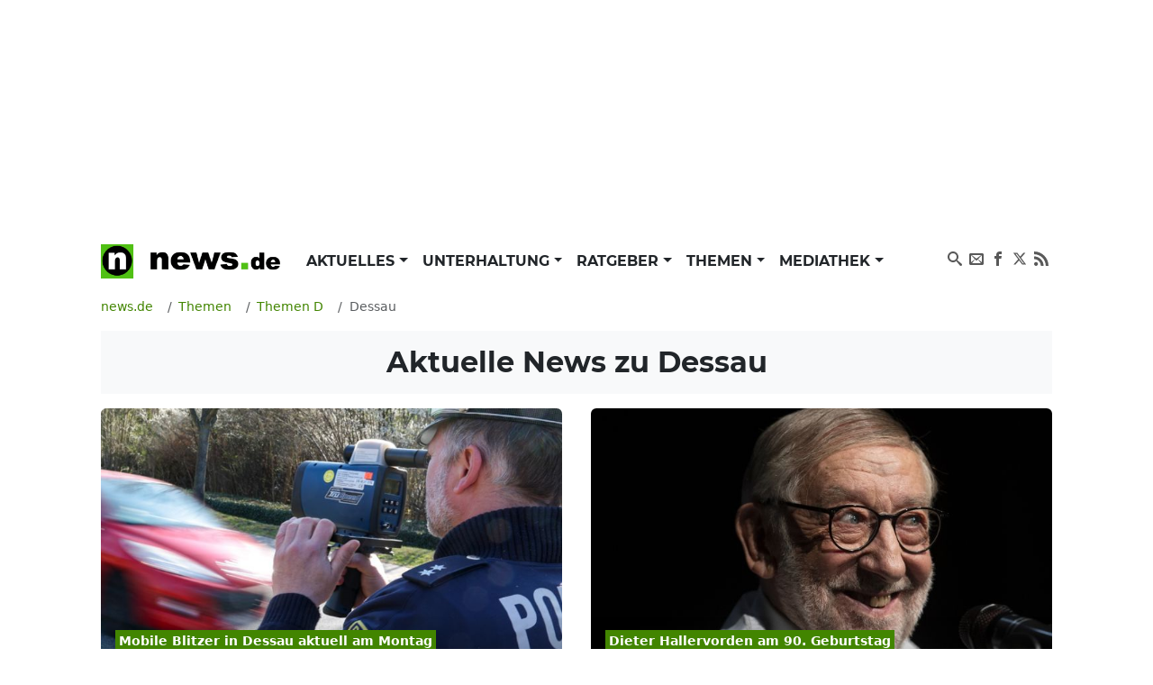

--- FILE ---
content_type: text/html; charset=UTF-8
request_url: https://www.news.de/thema/dessau/1/
body_size: 67888
content:
<!doctype html>
<html lang="de">

<head>
    <meta http-equiv="Content-Type" content="text/html; charset=utf-8">
    <meta name="viewport" content="width=device-width, initial-scale=1">
        <title>Dessau News: Aktuelle Nachrichten zu Dessau aus 2026 | news.de</title>    <link rel="dns-prefetch" href="https://media.news.de">
    <link rel="preload" href="/module/newsfrontend/font/Montserrat-Bold.woff2" as="font" type="font/woff2"
        crossOrigin="anonymous" />
                                                                                                    <link href="/module/newsfrontend/css_min/g0_styles_r1765963595.css" media="screen" rel="stylesheet" type="text/css" />
<link href="https://www.news.de/thema/dessau/1/" rel="canonical" />
                
    <!-- Google tag (gtag.js) -->
    <script async class="cmplazyload" data-cmp-vendor="s26" data-cmp-src="https://www.googletagmanager.com/gtag/js?id=G-WW8XSW37W8"></script>
    <script>
        window.dataLayer = window.dataLayer || [];
        function gtag(){dataLayer.push(arguments);}
        gtag('js', new Date());
        gtag('config', 'G-WW8XSW37W8');
                    </script>
    
                    <meta property="fb:admins" content="100000514082124" />
    
    <meta name="robots" content="index,follow" />
<meta name="verify-v1" content="0QiG4+YGfZKrTd0vSFF91rnz5wyW1zxdHvhPTStRTM8=" />
<meta name="p:domain_verify" content="f9f3636f5fbb41888b10e6b9086c39e6" />    <meta name="description" content="Aktuelle News, Bilder und Videos zum Thema Dessau auf news.de im Überblick. Jetzt Nachrichten und spannende Berichte zu Dessau lesen!" itemprop="description" />
    
        <script type="text/javascript" src="/module/newsfrontend/js_min/g19_scripts_r1765963595.js"></script>        <link rel="preconnect" href="https://b.delivery.consentmanager.net">
    <link rel="preconnect" href="https://cdn.consentmanager.net">
    <link rel="preconnect" href="https://securepubads.g.doubleclick.net" crossorigin="anonymous">
<link rel="preconnect" href="https://cdn.h5v.eu" crossorigin="anonymous">

<!-- your ad tag -->
<script id="moli-ad-tag" async src="https://cdn.h5v.eu/publishers/news/assets/production/adtag.mjs"
 data-publisher-code="news"
 data-version="production"
></script>

<script type="text/javascript">
window.moli = window.moli || {
    que: []
};
window.moli.que.push(function(adTag) {
    // configure targeting
                        adTag.setTargeting('openrtb_page_cat', ["IAB2"]);
            
    // start ad loading
    adTag.requestAds();
});
</script>

<script async type="text/plain" class="cmplazyload" data-cmp-vendor="42" src="https://cdn.taboola.com/webpush/publishers/1724113/taboola-push-sdk.js"></script>
            <meta property="og:site_name" content="News.de" />    </head>

<body>

    <!-- Consent Manager Tag -->
<script>if(!("gdprAppliesGlobally" in window)){window.gdprAppliesGlobally=true}if(!("cmp_id" in window)||window.cmp_id<1){window.cmp_id=0}if(!("cmp_cdid" in window)){window.cmp_cdid="26f118566492"}if(!("cmp_params" in window)){window.cmp_params=""}if(!("cmp_host" in window)){window.cmp_host="b.delivery.consentmanager.net"}if(!("cmp_cdn" in window)){window.cmp_cdn="cdn.consentmanager.net"}if(!("cmp_proto" in window)){window.cmp_proto="https:"}if(!("cmp_codesrc" in window)){window.cmp_codesrc="1"}window.cmp_getsupportedLangs=function(){var b=["DE","EN","FR","IT","NO","DA","FI","ES","PT","RO","BG","ET","EL","GA","HR","LV","LT","MT","NL","PL","SV","SK","SL","CS","HU","RU","SR","ZH","TR","UK","AR","BS"];if("cmp_customlanguages" in window){for(var a=0;a<window.cmp_customlanguages.length;a++){b.push(window.cmp_customlanguages[a].l.toUpperCase())}}return b};window.cmp_getRTLLangs=function(){var a=["AR"];if("cmp_customlanguages" in window){for(var b=0;b<window.cmp_customlanguages.length;b++){if("r" in window.cmp_customlanguages[b]&&window.cmp_customlanguages[b].r){a.push(window.cmp_customlanguages[b].l)}}}return a};window.cmp_getlang=function(a){if(typeof(a)!="boolean"){a=true}if(a&&typeof(cmp_getlang.usedlang)=="string"&&cmp_getlang.usedlang!==""){return cmp_getlang.usedlang}return window.cmp_getlangs()[0]};window.cmp_extractlang=function(a){if(a.indexOf("cmplang=")!=-1){a=a.substr(a.indexOf("cmplang=")+8,2).toUpperCase();if(a.indexOf("&")!=-1){a=a.substr(0,a.indexOf("&"))}}else{a=""}return a};window.cmp_getlangs=function(){var g=window.cmp_getsupportedLangs();var c=[];var f=location.hash;var e=location.search;var j="cmp_params" in window?window.cmp_params:"";var a="languages" in navigator?navigator.languages:[];if(cmp_extractlang(f)!=""){c.push(cmp_extractlang(f))}else{if(cmp_extractlang(e)!=""){c.push(cmp_extractlang(e))}else{if(cmp_extractlang(j)!=""){c.push(cmp_extractlang(j))}else{if("cmp_setlang" in window&&window.cmp_setlang!=""){c.push(window.cmp_setlang.toUpperCase())}else{if("cmp_langdetect" in window&&window.cmp_langdetect==1){c.push(window.cmp_getPageLang())}else{if(a.length>0){for(var d=0;d<a.length;d++){c.push(a[d])}}if("language" in navigator){c.push(navigator.language)}if("userLanguage" in navigator){c.push(navigator.userLanguage)}}}}}}var h=[];for(var d=0;d<c.length;d++){var b=c[d].toUpperCase();if(b.length<2){continue}if(g.indexOf(b)!=-1){h.push(b)}else{if(b.indexOf("-")!=-1){b=b.substr(0,2)}if(g.indexOf(b)!=-1){h.push(b)}}}if(h.length==0&&typeof(cmp_getlang.defaultlang)=="string"&&cmp_getlang.defaultlang!==""){return[cmp_getlang.defaultlang.toUpperCase()]}else{return h.length>0?h:["EN"]}};window.cmp_getPageLangs=function(){var a=window.cmp_getXMLLang();if(a!=""){a=[a.toUpperCase()]}else{a=[]}a=a.concat(window.cmp_getLangsFromURL());return a.length>0?a:["EN"]};window.cmp_getPageLang=function(){var a=window.cmp_getPageLangs();return a.length>0?a[0]:""};window.cmp_getLangsFromURL=function(){var c=window.cmp_getsupportedLangs();var b=location;var m="toUpperCase";var g=b.hostname[m]()+".";var a=b.pathname[m]()+"/";var f=[];for(var e=0;e<c.length;e++){var j=a.substring(0,c[e].length+1);if(g.substring(0,c[e].length+1)==c[e]+"."){f.push(c[e][m]())}else{if(c[e].length==5){var k=c[e].substring(3,5)+"-"+c[e].substring(0,2);if(g.substring(0,k.length+1)==k+"."){f.push(c[e][m]())}}else{if(j==c[e]+"/"||j=="/"+c[e]){f.push(c[e][m]())}else{if(j==c[e].replace("-","/")+"/"||j=="/"+c[e].replace("-","/")){f.push(c[e][m]())}else{if(c[e].length==5){var k=c[e].substring(3,5)+"-"+c[e].substring(0,2);var h=a.substring(0,k.length+1);if(h==k+"/"||h==k.replace("-","/")+"/"){f.push(c[e][m]())}}}}}}}return f};window.cmp_getXMLLang=function(){var c=document.getElementsByTagName("html");if(c.length>0){var c=c[0]}else{c=document.documentElement}if(c&&c.getAttribute){var a=c.getAttribute("xml:lang");if(typeof(a)!="string"||a==""){a=c.getAttribute("lang")}if(typeof(a)=="string"&&a!=""){var b=window.cmp_getsupportedLangs();return b.indexOf(a.toUpperCase())!=-1||b.indexOf(a.substr(0,2).toUpperCase())!=-1?a:""}else{return""}}};(function(){var B=document;var C=B.getElementsByTagName;var o=window;var t="";var h="";var k="";var D=function(e){var i="cmp_"+e;e="cmp"+e+"=";var d="";var l=e.length;var G=location;var H=G.hash;var w=G.search;var u=H.indexOf(e);var F=w.indexOf(e);if(u!=-1){d=H.substring(u+l,9999)}else{if(F!=-1){d=w.substring(F+l,9999)}else{return i in o&&typeof(o[i])!=="function"?o[i]:""}}var E=d.indexOf("&");if(E!=-1){d=d.substring(0,E)}return d};var j=D("lang");if(j!=""){t=j;k=t}else{if("cmp_getlang" in o){t=o.cmp_getlang().toLowerCase();h=o.cmp_getlangs().slice(0,3).join("_");k=o.cmp_getPageLangs().slice(0,3).join("_");if("cmp_customlanguages" in o){var m=o.cmp_customlanguages;for(var x=0;x<m.length;x++){var a=m[x].l.toLowerCase();if(a==t){t="en"}}}}}var q=("cmp_proto" in o)?o.cmp_proto:"https:";if(q!="http:"&&q!="https:"){q="https:"}var n=("cmp_ref" in o)?o.cmp_ref:location.href;if(n.length>300){n=n.substring(0,300)}var z=function(d){var I=B.createElement("script");I.setAttribute("data-cmp-ab","1");I.type="text/javascript";I.async=true;I.src=d;var H=["body","div","span","script","head"];var w="currentScript";var F="parentElement";var l="appendChild";var G="body";if(B[w]&&B[w][F]){B[w][F][l](I)}else{if(B[G]){B[G][l](I)}else{for(var u=0;u<H.length;u++){var E=C(H[u]);if(E.length>0){E[0][l](I);break}}}}};var b=D("design");var c=D("regulationkey");var y=D("gppkey");var s=D("att");var f=o.encodeURIComponent;var g=false;try{g=B.cookie.length>0}catch(A){g=false}var p=q+"//"+o.cmp_host+"/delivery/cmp.php?";p+=("cmp_id" in o&&o.cmp_id>0?"id="+o.cmp_id:"")+("cmp_cdid" in o?"&cdid="+o.cmp_cdid:"")+"&h="+f(n);p+=(b!=""?"&cmpdesign="+f(b):"")+(c!=""?"&cmpregulationkey="+f(c):"")+(y!=""?"&cmpgppkey="+f(y):"");p+=(s!=""?"&cmpatt="+f(s):"")+("cmp_params" in o?"&"+o.cmp_params:"")+(g?"&__cmpfcc=1":"");z(p+"&l="+f(t)+"&ls="+f(h)+"&lp="+f(k)+"&o="+(new Date()).getTime());var r="js";var v=D("debugunminimized")!=""?"":".min";if(D("debugcoverage")=="1"){r="instrumented";v=""}if(D("debugtest")=="1"){r="jstests";v=""}z(q+"//"+o.cmp_cdn+"/delivery/"+r+"/cmp_final"+v+".js")})();window.cmp_rc=function(c,b){var l="";try{l=document.cookie}catch(h){l=""}var j="";var f=0;var g=false;while(l!=""&&f<100){f++;while(l.substr(0,1)==" "){l=l.substr(1,l.length)}var k=l.substring(0,l.indexOf("="));if(l.indexOf(";")!=-1){var m=l.substring(l.indexOf("=")+1,l.indexOf(";"))}else{var m=l.substr(l.indexOf("=")+1,l.length)}if(c==k){j=m;g=true}var d=l.indexOf(";")+1;if(d==0){d=l.length}l=l.substring(d,l.length)}if(!g&&typeof(b)=="string"){j=b}return(j)};window.cmp_stub=function(){var a=arguments;__cmp.a=__cmp.a||[];if(!a.length){return __cmp.a}else{if(a[0]==="ping"){if(a[1]===2){a[2]({gdprApplies:gdprAppliesGlobally,cmpLoaded:false,cmpStatus:"stub",displayStatus:"hidden",apiVersion:"2.2",cmpId:31},true)}else{a[2](false,true)}}else{if(a[0]==="getUSPData"){a[2]({version:1,uspString:window.cmp_rc("__cmpccpausps","1---")},true)}else{if(a[0]==="getTCData"){__cmp.a.push([].slice.apply(a))}else{if(a[0]==="addEventListener"||a[0]==="removeEventListener"){__cmp.a.push([].slice.apply(a))}else{if(a.length==4&&a[3]===false){a[2]({},false)}else{__cmp.a.push([].slice.apply(a))}}}}}}};window.cmp_dsastub=function(){var a=arguments;a[0]="dsa."+a[0];window.cmp_gppstub(a)};window.cmp_gppstub=function(){var c=arguments;__gpp.q=__gpp.q||[];if(!c.length){return __gpp.q}var h=c[0];var g=c.length>1?c[1]:null;var f=c.length>2?c[2]:null;var a=null;var j=false;if(h==="ping"){a=window.cmp_gpp_ping();j=true}else{if(h==="addEventListener"){__gpp.e=__gpp.e||[];if(!("lastId" in __gpp)){__gpp.lastId=0}__gpp.lastId++;var d=__gpp.lastId;__gpp.e.push({id:d,callback:g});a={eventName:"listenerRegistered",listenerId:d,data:true,pingData:window.cmp_gpp_ping()};j=true}else{if(h==="removeEventListener"){__gpp.e=__gpp.e||[];a=false;for(var e=0;e<__gpp.e.length;e++){if(__gpp.e[e].id==f){__gpp.e[e].splice(e,1);a=true;break}}j=true}else{__gpp.q.push([].slice.apply(c))}}}if(a!==null&&typeof(g)==="function"){g(a,j)}};window.cmp_gpp_ping=function(){return{gppVersion:"1.1",cmpStatus:"stub",cmpDisplayStatus:"hidden",signalStatus:"not ready",supportedAPIs:["2:tcfeuv2","5:tcfcav1","7:usnat","8:usca","9:usva","10:usco","11:usut","12:usct"],cmpId:31,sectionList:[],applicableSections:[0],gppString:"",parsedSections:{}}};window.cmp_addFrame=function(b){if(!window.frames[b]){if(document.body){var a=document.createElement("iframe");a.style.cssText="display:none";if("cmp_cdn" in window&&"cmp_ultrablocking" in window&&window.cmp_ultrablocking>0){a.src="//"+window.cmp_cdn+"/delivery/empty.html"}a.name=b;a.setAttribute("title","Intentionally hidden, please ignore");a.setAttribute("role","none");a.setAttribute("tabindex","-1");document.body.appendChild(a)}else{window.setTimeout(window.cmp_addFrame,10,b)}}};window.cmp_msghandler=function(d){var a=typeof d.data==="string";try{var c=a?JSON.parse(d.data):d.data}catch(f){var c=null}if(typeof(c)==="object"&&c!==null&&"__cmpCall" in c){var b=c.__cmpCall;window.__cmp(b.command,b.parameter,function(h,g){var e={__cmpReturn:{returnValue:h,success:g,callId:b.callId}};d.source.postMessage(a?JSON.stringify(e):e,"*")})}if(typeof(c)==="object"&&c!==null&&"__uspapiCall" in c){var b=c.__uspapiCall;window.__uspapi(b.command,b.version,function(h,g){var e={__uspapiReturn:{returnValue:h,success:g,callId:b.callId}};d.source.postMessage(a?JSON.stringify(e):e,"*")})}if(typeof(c)==="object"&&c!==null&&"__tcfapiCall" in c){var b=c.__tcfapiCall;window.__tcfapi(b.command,b.version,function(h,g){var e={__tcfapiReturn:{returnValue:h,success:g,callId:b.callId}};d.source.postMessage(a?JSON.stringify(e):e,"*")},b.parameter)}if(typeof(c)==="object"&&c!==null&&"__gppCall" in c){var b=c.__gppCall;window.__gpp(b.command,function(h,g){var e={__gppReturn:{returnValue:h,success:g,callId:b.callId}};d.source.postMessage(a?JSON.stringify(e):e,"*")},"parameter" in b?b.parameter:null,"version" in b?b.version:1)}if(typeof(c)==="object"&&c!==null&&"__dsaCall" in c){var b=c.__dsaCall;window.__dsa(b.command,function(h,g){var e={__dsaReturn:{returnValue:h,success:g,callId:b.callId}};d.source.postMessage(a?JSON.stringify(e):e,"*")},"parameter" in b?b.parameter:null,"version" in b?b.version:1)}};window.cmp_setStub=function(a){if(!(a in window)||(typeof(window[a])!=="function"&&typeof(window[a])!=="object"&&(typeof(window[a])==="undefined"||window[a]!==null))){window[a]=window.cmp_stub;window[a].msgHandler=window.cmp_msghandler;window.addEventListener("message",window.cmp_msghandler,false)}};window.cmp_setGppStub=function(a){if(!(a in window)||(typeof(window[a])!=="function"&&typeof(window[a])!=="object"&&(typeof(window[a])==="undefined"||window[a]!==null))){window[a]=window.cmp_gppstub;window[a].msgHandler=window.cmp_msghandler;window.addEventListener("message",window.cmp_msghandler,false)}};if(!("cmp_noiframepixel" in window)){window.cmp_addFrame("__cmpLocator")}if((!("cmp_disableusp" in window)||!window.cmp_disableusp)&&!("cmp_noiframepixel" in window)){window.cmp_addFrame("__uspapiLocator")}if((!("cmp_disabletcf" in window)||!window.cmp_disabletcf)&&!("cmp_noiframepixel" in window)){window.cmp_addFrame("__tcfapiLocator")}if((!("cmp_disablegpp" in window)||!window.cmp_disablegpp)&&!("cmp_noiframepixel" in window)){window.cmp_addFrame("__gppLocator")}if((!("cmp_disabledsa" in window)||!window.cmp_disabledsa)&&!("cmp_noiframepixel" in window)){window.cmp_addFrame("__dsaLocator")}window.cmp_setStub("__cmp");if(!("cmp_disabletcf" in window)||!window.cmp_disabletcf){window.cmp_setStub("__tcfapi")}if(!("cmp_disableusp" in window)||!window.cmp_disableusp){window.cmp_setStub("__uspapi")}if(!("cmp_disablegpp" in window)||!window.cmp_disablegpp){window.cmp_setGppStub("__gpp")}if(!("cmp_disabledsa" in window)||!window.cmp_disabledsa){window.cmp_setGppStub("__dsa")};</script>

    <div class="wrapper ">

        <div id="news_sitebar_left"></div>
        <div class="position-relative bg-white">

            
                        <div class="header-ad d-flex justify-content-center align-items-center full-width" data-ref="header-ad">
                            <div id="news_header" class="d-flex justify-content-center"></div>
                            <button class="header-ad--button position-fixed d-block d-lg-none shadow-sm border-0 cursor-pointer" type="button" data-ref="header-ad-close-button" aria-label="Close ad"></button>
                        </div>
                    
            <div class="p-lg-3">
                <header>
    <nav class="navbar navbar-expand-lg navbar-light py-0 mb-3" aria-label="primary navigation">
        <div class="container-fluid">

                        <div class="navbar-brand me-0" itemscope="" itemtype="http://schema.org/Organization">
                <a class="news-logo" itemprop="url" href="/">
                    <span itemprop="name" hidden class="hidden">news.de</span>
                    <span itemprop="description" hidden>mehr als Nachrichten</span>
                    <span itemprop="logo" itemscope="" itemtype="http://schema.org/ImageObject">
                        <meta itemprop="name" content="Logo news.de">
                        <img src="/module/newsfrontend/img/news.de-logo.png" width="220" height="38" itemprop="contentURL"
                            alt="news.de logo">
                    </span>
                </a>
            </div>

                        <button class="navbar-toggler" type="button" data-bs-toggle="collapse" data-bs-target="#navbarNav"
                aria-controls="navbarNav" aria-expanded="false" aria-label="Toggle navigation">
                <span hidden>Menu</span>
                <svg aria-label="Menu anzeigen" class="iconmoon navbar-toggler-icon navbar-toggler-icon-show">
                    <use xlink:href="#icon-menu"></use>
                </svg>
                <svg aria-label="Menu ausblenden" class="iconmoon navbar-toggler-icon navbar-toggler-icon-hide">
                    <use xlink:href="#icon-cross"></use>
                </svg>
            </button>

                        <div class="collapse navbar-collapse" id="navbarNav">
                        <ul class="navbar-nav me-auto">
                                <li class="nav-item dropdown">
            <a class="nav-link dropdown-toggle"
                                href="/aktuelles/849808450/"
                 aria-haspopup="true"                                                 id="nav-link_aktuelles" role="button"
                data-bs-toggle="dropdown" aria-expanded="false" >
                Aktuelles            </a>
                        <ul class="dropdown-menu shadow border-0" aria-label="submenu"
                aria-labelledby="nav-link_aktuelles">
                                                                <li>
                    <a class="dropdown-item "
                        href="/aktuelles/politik/364367598/1/"
                        >
                        Politik                    </a>
                </li>
                                                                                <li>
                    <a class="dropdown-item "
                        href="/aktuelles/wirtschaft/364371168/1/"
                        >
                        Wirtschaft                    </a>
                </li>
                                                                                <li>
                    <a class="dropdown-item "
                        href="/aktuelles/panorama/364370929/1/"
                        >
                        Panorama                    </a>
                </li>
                                                                                <li>
                    <a class="dropdown-item "
                        href="/aktuelles/sport/364371176/1/"
                        >
                        Sport                    </a>
                </li>
                                                                                <li>
                    <a class="dropdown-item "
                        href="/aktuelles/lokales/849808580/1/"
                        >
                        Lokales                    </a>
                </li>
                                                                                <li>
                    <a class="dropdown-item "
                        href="/aktuelles/ausland/849808584/1/"
                        >
                        Ausland                    </a>
                </li>
                                                                                <li>
                    <a class="dropdown-item "
                        href="/aktuelles/verbraucher/849808592/1/"
                        >
                        Verbraucher                    </a>
                </li>
                                            </ul>
                    </li>
                                        <li class="nav-item dropdown">
            <a class="nav-link dropdown-toggle"
                                href="/unterhaltung/849808446/"
                 aria-haspopup="true"                                                 id="nav-link_unterhaltung" role="button"
                data-bs-toggle="dropdown" aria-expanded="false" >
                Unterhaltung            </a>
                        <ul class="dropdown-menu shadow border-0" aria-label="submenu"
                aria-labelledby="nav-link_unterhaltung">
                                                                <li>
                    <a class="dropdown-item "
                        href="/unterhaltung/promis/849808447/1/"
                        >
                        Promis                    </a>
                </li>
                                                                                <li>
                    <a class="dropdown-item "
                        href="/unterhaltung/tv/849808448/1/"
                        >
                        TV                    </a>
                </li>
                                                                                <li>
                    <a class="dropdown-item "
                        href="/unterhaltung/tv-aktuell/849808510/1/"
                        >
                        TV Aktuell                    </a>
                </li>
                                                                                <li>
                    <a class="dropdown-item "
                        href="/unterhaltung/film/849808449/1/"
                        >
                        Film                    </a>
                </li>
                                                                                <li>
                    <a class="dropdown-item "
                        href="/unterhaltung/medien/364371200/1/"
                        >
                        Medien                    </a>
                </li>
                                            </ul>
                    </li>
                                        <li class="nav-item dropdown">
            <a class="nav-link dropdown-toggle"
                                href="/ratgeber/849808444/"
                 aria-haspopup="true"                                                 id="nav-link_ratgeber" role="button"
                data-bs-toggle="dropdown" aria-expanded="false" >
                Ratgeber            </a>
                        <ul class="dropdown-menu shadow border-0" aria-label="submenu"
                aria-labelledby="nav-link_ratgeber">
                                                                <li>
                    <a class="dropdown-item "
                        href="/ratgeber/gesundheit/364371216/1/"
                        >
                        Gesundheit                    </a>
                </li>
                                                                                <li>
                    <a class="dropdown-item "
                        href="/ratgeber/karriere/849808445/1/"
                        >
                        Karriere                    </a>
                </li>
                                                                                <li>
                    <a class="dropdown-item "
                        href="/ratgeber/horoskope/849808576/1/"
                        >
                        Horoskope                    </a>
                </li>
                                                                                <li>
                    <a class="dropdown-item "
                        href="/ratgeber/reisen-und-leben/364371208/1/"
                        >
                        Reisen &amp; Leben                    </a>
                </li>
                                                                                <li>
                    <a class="dropdown-item "
                        href="/ratgeber/auto/364371184/1/"
                        >
                        Auto                    </a>
                </li>
                                                                                <li>
                    <a class="dropdown-item "
                        href="/ratgeber/technik/364371192/1/"
                        >
                        Technik                    </a>
                </li>
                                            </ul>
                    </li>
                                        <li class="nav-item dropdown">
            <a class="nav-link dropdown-toggle"
                                href="/thema/"
                 aria-haspopup="true"                                                 id="nav-link_themen" role="button"
                data-bs-toggle="dropdown" aria-expanded="false" >
                Themen            </a>
                        <ul class="dropdown-menu shadow border-0" aria-label="submenu"
                aria-labelledby="nav-link_themen">
                                                            </ul>
                    </li>
                                        <li class="nav-item dropdown">
            <a class="nav-link dropdown-toggle"
                                href="/mediathek/"
                 aria-haspopup="true"                                                 id="nav-link_mediathek" role="button"
                data-bs-toggle="dropdown" aria-expanded="false" >
                Mediathek            </a>
                        <ul class="dropdown-menu shadow border-0" aria-label="submenu"
                aria-labelledby="nav-link_mediathek">
                                                                <li>
                    <a class="dropdown-item "
                        href="/video/1/"
                        >
                        Video                    </a>
                </li>
                                                                                <li>
                    <a class="dropdown-item "
                        href="/fotostrecke/1/"
                        >
                        Fotostrecken                    </a>
                </li>
                                                                                <li>
                    <a class="dropdown-item "
                        href="/fotostrecke/850722398/die-bilder-des-tages/1/"
                        >
                        Bilder des Tages                    </a>
                </li>
                                            </ul>
                    </li>
                    </ul>

        <ul class="navbar-nav navbar-nav_social">
        <li class="nav-item">
            <a href="https://www.news.de/search/" class="nav-link">
                <svg aria-hidden="true" class="iconmoon">
                    <use xlink:href="#icon-search"></use>
                </svg>
                <span hidden>Suchen</span>
            </a>
        </li>

        <li class="nav-item">
            <a rel="nofollow"
                href="https://www.news.de/newsletter/newsletter/"
                class="nav-link">
                <svg aria-hidden="true" class="iconmoon">
                    <use xlink:href="#icon-envelop"></use>
                </svg>
                <span hidden>Newsletter</span>
            </a>
        </li>

        <li class="nav-item">
            <a href="https://www.facebook.com/News.de/" target="_blank" rel="nofollow" title="News.de bei Facebook"
                class="nav-link">
                <svg aria-hidden="true" class="iconmoon">
                    <use xlink:href="#icon-facebook"></use>
                </svg>
                <span hidden>News.de bei Facebook</span>
            </a>
        </li>

        <li class="nav-item">
            <a href="https://x.com/news_de" target="_blank" rel="nofollow" title="News.de bei X"
                class="nav-link">
                <svg aria-hidden="true" class="iconmoon">
                    <use xlink:href="#icon-x"></use>
                </svg>                
                <span hidden>News.de bei X</span>
            </a>
        </li>

        <li class="nav-item">
            <a href="https://www.news.de/rss/" target="_blank" rel="nofollow" title="RSS-Feed von News.de"
                class="nav-link">
                <svg aria-hidden="true" class="iconmoon">
                    <use xlink:href="#icon-rss"></use>
                </svg>
                <span hidden>RSS-Feed von News.de</span>
            </a>
        </li>
    </ul>            </div>
        </div>
    </nav>

    <!-- <header class="header">
    </header> -->

    <noscript class="msg error">
        Achtung, Sie haben Javascript deaktiviert. Die Webseite kann unter Umständen nicht korrekt dargestellt werden oder
        einige Funktionen fehlerhaft sein.
    </noscript>
</header>
                <main>

                    
<nav aria-label="breadcrumb navigation" itemscope itemtype="http://schema.org/BreadcrumbList">
    <ol class="breadcrumb mt-3 w-100 flex-nowrap text-nowrap overflow-auto" tabindex="0">
        
<li class="breadcrumb-item "
    itemprop="itemListElement" itemscope itemtype="http://schema.org/ListItem"
    >
            <a title="news.de" itemprop="item" href="https://www.news.de/"><span itemprop="name">news.de</span></a>        
    
                        <meta itemprop="position" content="1" />
</li>
<li class="breadcrumb-item "
    itemprop="itemListElement" itemscope itemtype="http://schema.org/ListItem"
    >
    
    
                <a title="Themen" href="https://www.news.de/thema/" itemprop="item">
        <span itemprop="name">
            Themen        </span>
    </a>
                <meta itemprop="position" content="2" />
</li>
<li class="breadcrumb-item "
    itemprop="itemListElement" itemscope itemtype="http://schema.org/ListItem"
    >
    
    
                <a title="Themen D" href="https://www.news.de/thema/index_d/" itemprop="item">
        <span itemprop="name">
            Themen D        </span>
    </a>
                <meta itemprop="position" content="3" />
</li>
<li class="breadcrumb-item  active text-truncate"
    itemprop="itemListElement" itemscope itemtype="http://schema.org/ListItem"
     aria-current="page" >
    
    
            <span itemprop="name">
        Dessau    </span>
        <meta itemprop="item" content="https://www.news.de/thema/dessau/1/">
        <meta itemprop="position" content="4" />
</li>
    </ol>
</nav>


                    
<div id="landingName" class="hidden" hidden>Dessau</div>


<main>
    <h1 class="fs-2 p-3 bg-light text-center mb-3">
        Aktuelle News zu <strong>Dessau</strong>    </h1>
    <div class="topicContentPosts mb-4">
        

<article class="topicContentPost ">
    <a href="/auto/858913720/mobile-blitzer-d-dessau-radarkontrolle-dessau-rosslau-sachsen-anhalt-aktuell-in-siedlung-wo-wird-heute-am-montag-19-01-2026-geblitzt/1/"
        class="topicContentPost__link d-block position-relative mb-2 full-width">

        <img src="https://media.news.de/images/858096800/images/e0/8f/9d22362aaea22aff9940fa90f397/nopic/no_pic/700/700/-/1/256/-/768/768/-/-/auch-laserpistolen-desoefteren-geschwindigkeitskontrollen-po_858096800_700x700_25a807ed1d96415b83ace457bf92cb73.jpg" alt="Hier wird heute, am 19.01.2026 geblitzt" class="img-cover rounded" width="700" height="700"/>
        <div class="articleTeaserWide_text linear-gradient position-absolute bottom-0 start-0 p-3 w-100 rounded">
            <strong
                class="decoration-break bg-primary text-white p-1 small">Mobile Blitzer in <b>Dessau</b> aktuell am Montag</strong>
            <h2 class="text-break text-white fs-3 mt-2 mb-0">
                Hier wird heute, am 19.01.2026 geblitzt            </h2>
        </div>
    </a>

    <p class="mb-1">Achtung, Radarkontrolle! In Dessau kann es für Verkehrsteilnehmer am 19.01.2026 teuer werden. Auf diesen Straßen ist am Montag besondere Vorsicht geboten - hier sollten Sie keine Tempoverstöße riskieren.</p>

    <time class="small text-secondary" datetime="2026.01.19 ">
        <svg class="iconmoon icon-clock">
            <use xlink:href="#icon-clock"></use>
        </svg>
        19.01.2026     </time>

</article>
<article class="topicContentPost ">
    <a href="/promis/858913130/dieter-hallervorden-feiert-90-geburtstag-am-05-09-2025-mit-premiere-didi-plant-asien-reisen-und-theater-events-statt-kuenstler-ruhestand/1/"
        class="topicContentPost__link d-block position-relative mb-2 full-width">

        <img src="https://media.news.de/images/858098123/images/bd/df/a3fba87059663e4a2dfe754ab3e3/nopic/no_pic/700/700/-/1/82/-/683/683/-/-/dieter-hallervorden-september-geburtstag-fuer-lebensjahrzehn_858098123_700x700_25838a7c819352c2d7af06a87dc6dbde.jpg" alt="Diese turbulenten Pläne hat "Didi" für seinen Ehrentag" class="img-cover rounded" width="700" height="700"/>
        <div class="articleTeaserWide_text linear-gradient position-absolute bottom-0 start-0 p-3 w-100 rounded">
            <strong
                class="decoration-break bg-primary text-white p-1 small">Dieter Hallervorden am 90. Geburtstag</strong>
            <h2 class="text-break text-white fs-3 mt-2 mb-0">
                Diese turbulenten Pläne hat "Didi" für seinen Ehrentag            </h2>
        </div>
    </a>

    <p class="mb-1">Für seinen 90. Geburtstag am 5. September 2025 hat Dieter Hallervorden große Pläne - das Thema Ruhestand gehört definitiv nicht dazu. Trotz Kontroversen und heftiger Kritik will der Tausendsassa um keinen Preis kürzer treten.</p>

    <time class="small text-secondary" datetime="2025.09.05 ">
        <svg class="iconmoon icon-clock">
            <use xlink:href="#icon-clock"></use>
        </svg>
        05.09.2025     </time>

</article>
<article class="topicContentPost ">
    <a href="/panorama/855654275/reale-mordfaelle-an-weihnachten-stillinge-mord-polizistenmord-herborn-weihnachtsmord-guetersloh-exorzismus-london-sendlinger-mordweihnacht/1/"
        class="topicContentPost__link d-block position-relative mb-2 full-width">

        <img src="https://media.news.de/images/856516007/images/43/fc/887a315986f4b2846fe5e18c5f2d/nopic/no_pic/700/700/-/1/171/-/682/682/-/-/blutige-weihnacht-in-jahren-mordfaelle-fest-liebe_856516007_700x700_bb2103d7e7a6bebf0c65589668019f3e.jpg" alt="Mit DIESEN Weihnachts-Killern war nicht zu spaßen" class="img-cover rounded" width="700" height="700"/>
        <div class="articleTeaserWide_text linear-gradient position-absolute bottom-0 start-0 p-3 w-100 rounded">
            <strong
                class="decoration-break bg-primary text-white p-1 small">Reale Mordfälle an Weihnachten</strong>
            <h2 class="text-break text-white fs-3 mt-2 mb-0">
                Mit DIESEN Weihnachts-Killern war nicht zu spaßen            </h2>
        </div>
    </a>

    <p class="mb-1">Weihnachten - ein Fest der Liebe? Nicht selten explodiert dort, wo Menschen auf andere Menschen treffen, die Gewalt. So auch unter dem Weihnachtsbaum. Diese schockierenden Mordfälle der letzten Jahre sollten uns noch einmal zu denken geben.</p>

    <time class="small text-secondary" datetime="2017.12.19 ">
        <svg class="iconmoon icon-clock">
            <use xlink:href="#icon-clock"></use>
        </svg>
        19.12.2017     </time>

</article>
<article class="topicContentPost ">
    <a href="/panorama/855542727/perverse-folter-in-dessau-pfleger-quaelen-hilflose-patienten-im-altersheim/1/"
        class="topicContentPost__link d-block position-relative mb-2 full-width">

        <img src="https://media.news.de/images/855643686/images/d3/69/d7d2716bfa2eb7b0904cf5867e7e/nopic/no_pic/700/700/-/1/109/-/382/382/-/-/horror-skandal-dessau-in-pflegeheim-senioren-fuer-todesspiel_855643686_700x700_39763ed892fd69180ee24adc37d3c6b9.jpg" alt="Pfleger misshandeln Demenzkranke bei Todesspielen" class="img-cover rounded" width="700" height="700"/>
        <div class="articleTeaserWide_text linear-gradient position-absolute bottom-0 start-0 p-3 w-100 rounded">
            <strong
                class="decoration-break bg-primary text-white p-1 small">Folter-Skandal in <b>Dessau</b></strong>
            <h2 class="text-break text-white fs-3 mt-2 mb-0">
                Pfleger misshandeln Demenzkranke bei Todesspielen            </h2>
        </div>
    </a>

    <p class="mb-1">Grauenhafte Enthüllungen: In einem Pflegeheim in Dessau sollen zwei Altenpfleger ihre demenzkranken Schützlinge brutal gefoltert haben - zu ihrer eigenen Belustigung. Für ihre Taten standen die beiden bereits vor Gericht.</p>

    <time class="small text-secondary" datetime="2014.06.27 ">
        <svg class="iconmoon icon-clock">
            <use xlink:href="#icon-clock"></use>
        </svg>
        27.06.2014     </time>

</article>
    </div>

    
    
<div class="bg-light p-3">
    <h3 class="text-center h4 mb-3">Weitere interessante Themenseiten</h3>

    <ul class="d-flex flex-wrap justify-content-center align-items-center fs-5">
                <li>
            <a href="/thema/auto/1/"
                class="badge bg-primary m-2">
                Auto            </a>
        </li>
                <li>
            <a href="/thema/sachsen-anhalt/1/"
                class="badge bg-primary m-2">
                Sachsen-Anhalt            </a>
        </li>
                <li>
            <a href="/thema/strassenverkehr/1/"
                class="badge bg-primary m-2">
                Straßenverkehr            </a>
        </li>
                <li>
            <a href="/thema/dessau-rosslau/1/"
                class="badge bg-primary m-2">
                Dessau-Roßlau            </a>
        </li>
                <li>
            <a href="/thema/blitzer/1/"
                class="badge bg-primary m-2">
                Blitzer            </a>
        </li>
                <li>
            <a href="/thema/geburtstag/1/"
                class="badge bg-primary m-2">
                Geburtstag            </a>
        </li>
                <li>
            <a href="/thema/schauspieler/1/"
                class="badge bg-primary m-2">
                Schauspieler            </a>
        </li>
                <li>
            <a href="/thema/theater/1/"
                class="badge bg-primary m-2">
                Theater            </a>
        </li>
                <li>
            <a href="/thema/dieter-hallervorden/1/"
                class="badge bg-primary m-2">
                Dieter Hallervorden            </a>
        </li>
                <li>
            <a href="/thema/news-de-aktuell/1/"
                class="badge bg-primary m-2">
                news.de aktuell            </a>
        </li>
                <li>
            <a href="/thema/texas/1/"
                class="badge bg-primary m-2">
                Texas            </a>
        </li>
                <li>
            <a href="/thema/usa/1/"
                class="badge bg-primary m-2">
                USA            </a>
        </li>
                <li>
            <a href="/thema/weihnachten/1/"
                class="badge bg-primary m-2">
                Weihnachten            </a>
        </li>
                <li>
            <a href="/thema/folter/1/"
                class="badge bg-primary m-2">
                Folter            </a>
        </li>
                <li>
            <a href="/thema/hoexter/1/"
                class="badge bg-primary m-2">
                Höxter            </a>
        </li>
            </ul>
</div>
</main>


                </main>
                
                
<footer class="footer py-5 px-4 mt-5 bg-light">

    <a class="news-logo d-block text-center mb-5" href="https://www.news.de/">
        <img src="/module/newsfrontend/img/news.de-logo.png" width="220" height="38" itemprop="contentURL"
            alt="news.de logo">
        <span hidden>news.de - mehr als Nachrichten</span>
    </a>

    <div class="footer__menu grid" style="--bs-columns: 4;">

        <ul class="m-0 g-col-4 g-col-sm-2 g-col-md-1">
                        <li>
                <a href="https://www.news.de/service/imprint/"
                    title="Impressum" class="d-block text-muted p-2"
                    rel="nofollow">Impressum</a>
            </li>
                        <li>
                <a href="https://www.news.de/service/privacypolicy/"
                    title="Datenschutz" class="d-block text-muted p-2"
                    rel="nofollow">Datenschutz</a>
            </li>
                        <li>
                <a href="https://www.news.de/service/standards/"
                    title="Standards und Richtlinien" class="d-block text-muted p-2"
                    rel="nofollow">Standards und Richtlinien</a>
            </li>
                    </ul>
        <ul class="m-0 g-col-4 g-col-sm-2 g-col-md-1">
                        <li>
                <a href="https://www.news.de/service/advertisment/"
                    title="Werben" class="d-block text-muted p-2"
                    rel="nofollow">Werben</a>
            </li>
                        <li>
                <a href="https://www.news.de/service/aboutus/"
                    title="Über uns" class="d-block text-muted p-2"
                    rel="nofollow">Über uns</a>
            </li>
                        <li>
                <a href="https://www.news.de/newsletter/newsletter/"
                    title="Newsletter" class="d-block text-muted p-2"
                    rel="nofollow">Newsletter</a>
            </li>
                    </ul>
        <ul class="m-0 g-col-4 g-col-sm-2 g-col-md-1">
                        <li>
                <a href="https://www.news.de/service/rss/"
                    title="RSS-Feeds" class="d-block text-muted p-2"
                    rel="nofollow">RSS-Feeds</a>
            </li>
                        <li>
                <a href="https://www.news.de/thema/"
                    title="Themen" class="d-block text-muted p-2"
                    >Themen</a>
            </li>
                        <li>
                <a href="https://www.news.de/newsticker/1/"
                    title="Nachrichtenüberblick" class="d-block text-muted p-2"
                    >Nachrichtenüberblick</a>
            </li>
                    </ul>
        <ul class="m-0 g-col-4 g-col-sm-2 g-col-md-1">
                        <li>
                <a href="https://www.news.de/jobs/"
                    title="Jobs bei news.de" class="d-block text-muted p-2"
                    rel="nofollow">Jobs bei news.de</a>
            </li>
                        <li>
                <a href="https://www.news.de/ki-richtlinie"
                    title="KI-Richtlinie" class="d-block text-muted p-2"
                    rel="nofollow">KI-Richtlinie</a>
            </li>
                        <li><a class="d-block  text-muted p-2" href="#" onclick="__cmp('showScreen');return false;">Privatsphäre</a>            </li>
        </ul>
    </div>

</footer> 

<div class="grid py-4" style="--bs-columns: 2;">
    <p class="g-col-2 g-col-sm-1 justify-content-center justify-content-sm-start d-inline-flex small text-muted mb-0">© 2026 MM New Media GmbH</p>

    <ul class="g-col-2 g-col-sm-1 justify-content-center justify-content-sm-end d-inline-flex gap-3 mb-0">
        <li><a class="link-secondary" href="https://www.news.de/search/">
                <svg aria-hidden="true" class="iconmoon">
                    <use xlink:href="#icon-search"></use>
                </svg>
                <span hidden>Suchen</span>
            </a>
        </li>

        <li><a class="link-secondary" rel="nofollow"
                href="https://www.news.de/newsletter/newsletter/">
                <svg aria-hidden="true" class="iconmoon">
                    <use xlink:href="#icon-envelop"></use>
                </svg>
                <span hidden>Newsletter</span>
            </a>
        </li>

        <li><a class="link-secondary" href="https://www.facebook.com/News.de/" target="_blank"
                rel="nofollow" title="News.de bei Facebook">
                <svg aria-hidden="true" class="iconmoon">
                    <use xlink:href="#icon-facebook"></use>
                </svg>
                <span hidden>News.de bei Facebook</span>
            </a>
        </li>
        <li><a class="link-secondary" href="https://x.com/news_de" target="_blank" rel="nofollow"
                title="News.de bei X">
                <svg aria-hidden="true" class="iconmoon">
                    <use xlink:href="#icon-x"></use>
                </svg>
                <span hidden>News.de bei X</span>
            </a>
        </li>
        <li><a class="link-secondary" href="https://www.news.de/rss/" target="_blank"
                rel="nofollow" title="RSS-Feed von News.de">
                <svg aria-hidden="true" class="iconmoon">
                    <use xlink:href="#icon-rss"></use>
                </svg>
                <span hidden>RSS-Feed von News.de</span>
            </a>
        </li>
    </ul>
</div>                </div>

        </div> 
        <div id="news_sitebar_right"></div>
    </div> 

        <svg aria-hidden="true" style="position: absolute; width: 0; height: 0; overflow: hidden;"
  version="1.1" xmlns="http://www.w3.org/2000/svg" xmlns:xlink="http://www.w3.org/1999/xlink">
  <defs>
    <symbol id="icon-home3" viewBox="0 0 32 32">
      <path d="M32 19l-6-6v-9h-4v5l-6-6-16 16v1h4v10h10v-6h4v6h10v-10h4z"></path>
    </symbol>
    <symbol id="icon-envelop" viewBox="0 0 32 32">
      <path
        d="M29 4h-26c-1.65 0-3 1.35-3 3v20c0 1.65 1.35 3 3 3h26c1.65 0 3-1.35 3-3v-20c0-1.65-1.35-3-3-3zM12.461 17.199l-8.461 6.59v-15.676l8.461 9.086zM5.512 8h20.976l-10.488 7.875-10.488-7.875zM12.79 17.553l3.21 3.447 3.21-3.447 6.58 8.447h-19.579l6.58-8.447zM19.539 17.199l8.461-9.086v15.676l-8.461-6.59z"></path>
    </symbol>
    <symbol id="icon-facebook" viewBox="0 0 32 32">
      <path d="M19 6h5v-6h-5c-3.86 0-7 3.14-7 7v3h-4v6h4v16h6v-16h5l1-6h-6v-3c0-0.542 0.458-1 1-1z"></path>
    </symbol>
    <symbol id="icon-whatsapp" viewBox="0 0 32 32">
      <path
        d="M27.281 4.65c-2.994-3-6.975-4.65-11.219-4.65-8.738 0-15.85 7.112-15.85 15.856 0 2.794 0.731 5.525 2.119 7.925l-2.25 8.219 8.406-2.206c2.319 1.262 4.925 1.931 7.575 1.931h0.006c0 0 0 0 0 0 8.738 0 15.856-7.113 15.856-15.856 0-4.238-1.65-8.219-4.644-11.219zM16.069 29.050v0c-2.369 0-4.688-0.637-6.713-1.837l-0.481-0.288-4.987 1.306 1.331-4.863-0.313-0.5c-1.325-2.094-2.019-4.519-2.019-7.012 0-7.269 5.912-13.181 13.188-13.181 3.519 0 6.831 1.375 9.319 3.862 2.488 2.494 3.856 5.8 3.856 9.325-0.006 7.275-5.919 13.188-13.181 13.188zM23.294 19.175c-0.394-0.2-2.344-1.156-2.706-1.288s-0.625-0.2-0.894 0.2c-0.262 0.394-1.025 1.288-1.256 1.556-0.231 0.262-0.462 0.3-0.856 0.1s-1.675-0.619-3.188-1.969c-1.175-1.050-1.975-2.35-2.206-2.744s-0.025-0.613 0.175-0.806c0.181-0.175 0.394-0.463 0.594-0.694s0.262-0.394 0.394-0.662c0.131-0.262 0.069-0.494-0.031-0.694s-0.894-2.15-1.219-2.944c-0.319-0.775-0.65-0.669-0.894-0.681-0.231-0.012-0.494-0.012-0.756-0.012s-0.694 0.1-1.056 0.494c-0.363 0.394-1.387 1.356-1.387 3.306s1.419 3.831 1.619 4.1c0.2 0.262 2.794 4.269 6.769 5.981 0.944 0.406 1.681 0.65 2.256 0.837 0.95 0.3 1.813 0.256 2.494 0.156 0.762-0.113 2.344-0.956 2.675-1.881s0.331-1.719 0.231-1.881c-0.094-0.175-0.356-0.275-0.756-0.475z"></path>
    </symbol>
    <symbol id="icon-telegram" viewBox="0 0 32 32">
      <path
        d="M2.864 15.747q10.493-4.571 13.996-6.029c6.665-2.772 8.049-3.253 8.952-3.269c.2-.004.643.045.931.28c.243.196.309.463.341.649s.072.612.04.944c-.36 3.796-1.924 13.005-2.72 17.256c-.336 1.797-.997 2.4-1.64 2.46c-1.393.128-2.451-.92-3.8-1.805c-2.113-1.385-3.307-2.248-5.357-3.599c-2.369-1.561-.833-2.42.517-3.823c.353-.367 6.493-5.952 6.613-6.459c.013-.064.028-.3-.112-.424c-.14-.125-.347-.083-.497-.048q-.319.072-10.123 6.691q-1.439.987-2.603.961c-.857-.019-2.507-.484-3.731-.883c-1.504-.489-2.699-.747-2.595-1.577q.081-.648 1.787-1.325" />
    </symbol>
    <symbol id="icon-twitter" viewBox="0 0 32 32">
      <path
        d="M32 7.075c-1.175 0.525-2.444 0.875-3.769 1.031 1.356-0.813 2.394-2.1 2.887-3.631-1.269 0.75-2.675 1.3-4.169 1.594-1.2-1.275-2.906-2.069-4.794-2.069-3.625 0-6.563 2.938-6.563 6.563 0 0.512 0.056 1.012 0.169 1.494-5.456-0.275-10.294-2.888-13.531-6.862-0.563 0.969-0.887 2.1-0.887 3.3 0 2.275 1.156 4.287 2.919 5.463-1.075-0.031-2.087-0.331-2.975-0.819 0 0.025 0 0.056 0 0.081 0 3.181 2.263 5.838 5.269 6.437-0.55 0.15-1.131 0.231-1.731 0.231-0.425 0-0.831-0.044-1.237-0.119 0.838 2.606 3.263 4.506 6.131 4.563-2.25 1.762-5.075 2.813-8.156 2.813-0.531 0-1.050-0.031-1.569-0.094 2.913 1.869 6.362 2.95 10.069 2.95 12.075 0 18.681-10.006 18.681-18.681 0-0.287-0.006-0.569-0.019-0.85 1.281-0.919 2.394-2.075 3.275-3.394z"></path>
    </symbol>
    <symbol id="icon-pinterest" viewBox="0 0 32 32">
      <path
        d="M16 0c-8.825 0-16 7.175-16 16s7.175 16 16 16 16-7.175 16-16-7.175-16-16-16zM16 29.863c-1.431 0-2.806-0.219-4.106-0.619 0.563-0.919 1.412-2.431 1.725-3.631 0.169-0.65 0.863-3.294 0.863-3.294 0.45 0.863 1.775 1.594 3.175 1.594 4.181 0 7.194-3.844 7.194-8.625 0-4.581-3.738-8.006-8.544-8.006-5.981 0-9.156 4.019-9.156 8.387 0 2.031 1.081 4.563 2.813 5.369 0.262 0.125 0.4 0.069 0.463-0.188 0.044-0.194 0.281-1.131 0.387-1.575 0.031-0.137 0.019-0.262-0.094-0.4-0.575-0.694-1.031-1.975-1.031-3.162 0-3.056 2.313-6.019 6.256-6.019 3.406 0 5.788 2.319 5.788 5.637 0 3.75-1.894 6.35-4.356 6.35-1.363 0-2.381-1.125-2.050-2.506 0.394-1.65 1.15-3.425 1.15-4.613 0-1.063-0.569-1.95-1.756-1.95-1.394 0-2.506 1.438-2.506 3.369 0 1.225 0.412 2.056 0.412 2.056s-1.375 5.806-1.625 6.887c-0.281 1.2-0.169 2.881-0.050 3.975-5.156-2.012-8.813-7.025-8.813-12.9 0-7.656 6.206-13.863 13.862-13.863s13.863 6.206 13.863 13.863c0 7.656-6.206 13.863-13.863 13.863z"></path>
    </symbol>
    <symbol id="icon-x" viewBox="0 0 32 32">
      <path
        d="M24.325 3h4.411l-9.636 11.013 11.336 14.987h-8.876l-6.952-9.089-7.955 9.089h-4.413l10.307-11.78-10.875-14.22h9.101l6.284 8.308zM22.777 26.36h2.444l-15.776-20.859h-2.623z"></path>
    </symbol>
    <symbol id="icon-pocket" viewBox="0 0 32 32">
      <path
        d="M25.084 13.679l-7.528 7.225c-0.427 0.407-0.973 0.611-1.521 0.611-0.547 0-1.095-0.204-1.521-0.611l-7.528-7.225c-0.876-0.837-0.903-2.228-0.065-3.101 0.84-0.876 2.228-0.905 3.1-0.067l6.015 5.763 6.023-5.763c0.88-0.841 2.263-0.809 3.101 0.065 0.841 0.86 0.82 2.26-0.060 3.101zM31.861 3.617c-0.399-1.144-1.5-1.915-2.721-1.915h-26.235c-1.2 0-2.289 0.752-2.716 1.873-0.125 0.333-0.189 0.681-0.189 1.032v9.66l0.112 1.921c0.464 4.369 2.729 8.189 6.243 10.852 0.060 0.048 0.125 0.093 0.191 0.14l0.040 0.031c1.881 1.373 3.985 2.304 6.259 2.763 1.048 0.211 2.121 0.32 3.185 0.32 0.985 0 1.975-0.089 2.945-0.272 0.117-0.039 0.235-0.060 0.352-0.080 0.031 0 0.065-0.020 0.099-0.039 2.177-0.48 4.197-1.381 6.011-2.7l0.039-0.041 0.18-0.14c3.503-2.66 5.765-6.483 6.248-10.864l0.097-1.921v-9.644c0-0.335-0.041-0.667-0.161-0.989z"></path>
    </symbol>
    <symbol id="icon-rss" viewBox="0 0 32 32">
      <path
        d="M4.259 23.467c-2.35 0-4.259 1.917-4.259 4.252 0 2.349 1.909 4.244 4.259 4.244 2.358 0 4.265-1.895 4.265-4.244-0-2.336-1.907-4.252-4.265-4.252zM0.005 10.873v6.133c3.993 0 7.749 1.562 10.577 4.391 2.825 2.822 4.384 6.595 4.384 10.603h6.16c-0-11.651-9.478-21.127-21.121-21.127zM0.012 0v6.136c14.243 0 25.836 11.604 25.836 25.864h6.152c0-17.64-14.352-32-31.988-32z"></path>
    </symbol>
    <symbol id="icon-menu" viewBox="0 0 32 32">
      <path
        d="M4 17.333h24c0.736 0 1.333-0.597 1.333-1.333s-0.597-1.333-1.333-1.333h-24c-0.736 0-1.333 0.597-1.333 1.333s0.597 1.333 1.333 1.333zM4 9.333h24c0.736 0 1.333-0.597 1.333-1.333s-0.597-1.333-1.333-1.333h-24c-0.736 0-1.333 0.597-1.333 1.333s0.597 1.333 1.333 1.333zM4 25.333h24c0.736 0 1.333-0.597 1.333-1.333s-0.597-1.333-1.333-1.333h-24c-0.736 0-1.333 0.597-1.333 1.333s0.597 1.333 1.333 1.333z"></path>
    </symbol>
    <symbol id="icon-cross" viewBox="0 0 32 32">
      <path
        d="M16 13.738l-11.314-11.314-2.262 2.262 11.314 11.314-11.314 11.314 2.262 2.262 11.314-11.314 11.314 11.314 2.262-2.262-11.314-11.314 11.314-11.314-2.262-2.262-11.314 11.314z"></path>
    </symbol>
    <symbol id="icon-printer" viewBox="0 0 32 32">
      <path d="M8 2h16v4h-16v-4z"></path>
      <path
        d="M30 8h-28c-1.1 0-2 0.9-2 2v10c0 1.1 0.9 2 2 2h6v8h16v-8h6c1.1 0 2-0.9 2-2v-10c0-1.1-0.9-2-2-2zM4 14c-1.105 0-2-0.895-2-2s0.895-2 2-2 2 0.895 2 2-0.895 2-2 2zM22 28h-12v-10h12v10z"></path>
    </symbol>
    <symbol id="icon-circle-left" viewBox="0 0 32 32">
      <path
        d="M16 32c8.837 0 16-7.163 16-16s-7.163-16-16-16-16 7.163-16 16 7.163 16 16 16zM16 3c7.18 0 13 5.82 13 13s-5.82 13-13 13-13-5.82-13-13 5.82-13 13-13z"></path>
      <path d="M20.914 9.914l-2.829-2.829-8.914 8.914 8.914 8.914 2.828-2.828-6.086-6.086z"></path>
    </symbol>
    <symbol id="icon-circle-right" viewBox="0 0 32 32">
      <path
        d="M16 0c-8.837 0-16 7.163-16 16s7.163 16 16 16 16-7.163 16-16-7.163-16-16-16zM16 29c-7.18 0-13-5.82-13-13s5.82-13 13-13 13 5.82 13 13-5.82 13-13 13z"></path>
      <path d="M11.086 22.086l2.829 2.829 8.914-8.914-8.914-8.914-2.828 2.828 6.086 6.086z"></path>
    </symbol>
    <symbol id="icon-camera" viewBox="0 0 32 32">
      <path
        d="M9.5 19c0 3.59 2.91 6.5 6.5 6.5s6.5-2.91 6.5-6.5-2.91-6.5-6.5-6.5-6.5 2.91-6.5 6.5zM30 8h-7c-0.5-2-1-4-3-4h-8c-2 0-2.5 2-3 4h-7c-1.1 0-2 0.9-2 2v18c0 1.1 0.9 2 2 2h28c1.1 0 2-0.9 2-2v-18c0-1.1-0.9-2-2-2zM16 27.875c-4.902 0-8.875-3.973-8.875-8.875s3.973-8.875 8.875-8.875c4.902 0 8.875 3.973 8.875 8.875s-3.973 8.875-8.875 8.875zM30 14h-4v-2h4v2z"></path>
    </symbol>
    <symbol id="icon-play2" viewBox="0 0 32 32">
      <path
        d="M16 0c-8.837 0-16 7.163-16 16s7.163 16 16 16 16-7.163 16-16-7.163-16-16-16zM16 29c-7.18 0-13-5.82-13-13s5.82-13 13-13 13 5.82 13 13-5.82 13-13 13zM12 9l12 7-12 7z"></path>
    </symbol>
    <symbol id="icon-play3" viewBox="0 0 32 32">
      <path d="M6 4l20 12-20 12z"></path>
    </symbol>
    <symbol id="icon-search" viewBox="0 0 32 32">
      <path
        d="M31.008 27.231l-7.58-6.447c-0.784-0.705-1.622-1.029-2.299-0.998 1.789-2.096 2.87-4.815 2.87-7.787 0-6.627-5.373-12-12-12s-12 5.373-12 12 5.373 12 12 12c2.972 0 5.691-1.081 7.787-2.87-0.031 0.677 0.293 1.515 0.998 2.299l6.447 7.58c1.104 1.226 2.907 1.33 4.007 0.23s0.997-2.903-0.23-4.007zM12 20c-4.418 0-8-3.582-8-8s3.582-8 8-8 8 3.582 8 8-3.582 8-8 8z"></path>
    </symbol>
    <symbol id="icon-clock" viewBox="0 0 32 32">
      <path
        d="M20.586 23.414l-6.586-6.586v-8.828h4v7.172l5.414 5.414zM16 0c-8.837 0-16 7.163-16 16s7.163 16 16 16 16-7.163 16-16-7.163-16-16-16zM16 28c-6.627 0-12-5.373-12-12s5.373-12 12-12c6.627 0 12 5.373 12 12s-5.373 12-12 12z"></path>
    </symbol>
    <symbol id="icon-share" viewBox="0 0 32 32">
      <path
        d="M27 22c-1.411 0-2.685 0.586-3.594 1.526l-13.469-6.734c0.041-0.258 0.063-0.522 0.063-0.791s-0.022-0.534-0.063-0.791l13.469-6.734c0.909 0.94 2.183 1.526 3.594 1.526 2.761 0 5-2.239 5-5s-2.239-5-5-5-5 2.239-5 5c0 0.269 0.022 0.534 0.063 0.791l-13.469 6.734c-0.909-0.94-2.183-1.526-3.594-1.526-2.761 0-5 2.239-5 5s2.239 5 5 5c1.411 0 2.685-0.586 3.594-1.526l13.469 6.734c-0.041 0.258-0.063 0.522-0.063 0.791 0 2.761 2.239 5 5 5s5-2.239 5-5c0-2.761-2.239-5-5-5z"></path>
    </symbol>
    <symbol id="icon-googlenews" version="1.1" xmlns="http://www.w3.org/2000/svg" x="0" y="0"
      viewBox="0 0 6550.8 5359.7" xml:space="preserve">
  <path fill="#0C9D58" d="M5210.8 3635.7c0 91.2-75.2 165.9-167.1 165.9H1507c-91.9 0-167.1-74.7-167.1-165.9V165.9C1339.9 74.7 1415.1 0 1507 0h3536.8c91.9 0 167.1 74.7 167.1 165.9v3469.8z"/>
  <polygon opacity=".2" fill="#004D40" points="5210.8,892 3885.3,721.4 5210.8,1077"/>
  <path opacity=".2" fill="#004D40" d="M3339.3 180.9L1332 1077.2l2218.5-807.5v-2.2c-39-83.6-134-122.6-211.2-86.6z"/>
  <path opacity=".2" fill="#FFFFFF" d="M5043.8 0H1507c-91.9 0-167.1 74.7-167.1 165.9v37.2c0-91.2 75.2-165.9 167.1-165.9h3536.8c91.9 0 167.1 74.7 167.1 165.9v-37.2C5210.8 74.7 5135.7 0 5043.8 0z"/>
  <path fill="#EA4335" d="M2198.2 3529.1c-23.9 89.1 23.8 180 106 202l3275.8 881c82.2 22 169-32.9 192.8-122l771.7-2880c23.9-89.1-23.8-180-106-202l-3275.8-881c-82.2-22-169 32.9-192.8 122l-771.7 2880z"/>
  <polygon opacity=".2" fill="#3E2723" points="5806.4,2638.1 5978.7,3684.8 5806.4,4328.1"/>
  <polygon opacity=".2" fill="#3E2723" points="3900.8,764.1 4055.2,805.6 4151,1451.6"/>
  <path opacity=".2" fill="#FFFFFF" d="M6438.6 1408.1l-3275.8-881c-82.2-22-169 32.9-192.8 122l-771.7 2880c-1.3 4.8-1.6 9.7-2.5 14.5l765.9-2858.2c23.9-89.1 110.7-144 192.8-122l3275.8 881c77.7 20.8 123.8 103.3 108.5 187.6l5.9-21.9c23.8-89.1-23.9-180-106.1-202z"/>
  <path fill="#FFC107" d="M4778.1 3174.4c31.5 86.7-8.1 181.4-88 210.5L1233.4 4643c-80 29.1-171.2-18-202.7-104.7L10.9 1736.5c-31.5-86.7 8.1-181.4 88-210.5L3555.6 267.9c80-29.1 171.2 18 202.7 104.7l1019.8 2801.8z"/>
  <path opacity=".2" fill="#FFFFFF" d="M24 1771.8c-31.5-86.7 8.1-181.4 88-210.5L3568.7 303.1c79.1-28.8 169 17.1 201.5 102l-11.9-32.6c-31.6-86.7-122.8-133.8-202.7-104.7L98.9 1526c-80 29.1-119.6 123.8-88 210.5l1019.8 2801.8c.3.9.9 1.7 1.3 2.7L24 1771.8z"/>
  <path fill="#4285F4" d="M5806.4 5192.2c0 92.1-75.4 167.5-167.5 167.5h-4727c-92.1 0-167.5-75.4-167.5-167.5V1619.1c0-92.1 75.4-167.5 167.5-167.5h4727c92.1 0 167.5 75.4 167.5 167.5v3573.1z"/>
  <path fill="#FFFFFF" d="M4903.8 2866H3489.4v-372.2h1414.4c41.1 0 74.4 33.3 74.4 74.4v223.3c0 41.1-33.3 74.5-74.4 74.5zM4903.8 4280.3H3489.4v-372.2h1414.4c41.1 0 74.4 33.3 74.4 74.4v223.3c0 41.2-33.3 74.5-74.4 74.5zM5127.1 3573.1H3489.4v-372.2h1637.7c41.1 0 74.4 33.3 74.4 74.4v223.3c0 41.2-33.3 74.5-74.4 74.5z"/>
  <path opacity=".2" fill="#1A237E" d="M5638.9 5322.5h-4727c-92.1 0-167.5-75.4-167.5-167.5v37.2c0 92.1 75.4 167.5 167.5 167.5h4727c92.1 0 167.5-75.4 167.5-167.5V5155c0 92.1-75.4 167.5-167.5 167.5z"/>
  <path opacity=".2" fill="#FFFFFF" d="M911.9 1488.8h4727c92.1 0 167.5 75.4 167.5 167.5v-37.2c0-92.1-75.4-167.5-167.5-167.5h-4727c-92.1 0-167.5 75.4-167.5 167.5v37.2c0-92.1 75.4-167.5 167.5-167.5z"/>
  <path fill="#FFFFFF" d="M2223.9 3238.2v335.7h481.7c-39.8 204.5-219.6 352.8-481.7 352.8-292.4 0-529.5-247.3-529.5-539.7s237.1-539.7 529.5-539.7c131.7 0 249.6 45.3 342.7 134v.2l254.9-254.9c-154.8-144.3-356.7-232.8-597.7-232.8-493.3 0-893.3 399.9-893.3 893.3s399.9 893.3 893.3 893.3c515.9 0 855.3-362.7 855.3-873 0-58.5-5.4-114.9-14.1-169.2h-841.1z"/>
  <g opacity=".2" fill="#1A237E">
    <path d="M2233.2 3573.9v37.2h472.7c3.5-12.2 6.5-24.6 9-37.2h-481.7z"/>
    <path d="M2233.2 4280.3c-487.1 0-882.9-389.9-892.8-874.7-.1 6.2-.5 12.4-.5 18.6 0 493.4 399.9 893.3 893.3 893.3 515.9 0 855.3-362.7 855.3-873 0-4.1-.5-7.9-.5-12-11.1 497-347.4 847.8-854.8 847.8zM2575.9 2981.3c-93.1-88.6-211.1-134-342.7-134-292.4 0-529.5 247.3-529.5 539.7 0 6.3.7 12.4.9 18.6 9.9-284.2 242.4-521.1 528.6-521.1 131.7 0 249.6 45.3 342.7 134v.2l273.5-273.5c-6.4-6-13.5-11.3-20.1-17.1L2576 2981.5l-.1-.2z"/>
  </g>
  <path opacity=".2" fill="#1A237E" d="M4978.2 2828.7v-37.2c0 41.1-33.3 74.4-74.4 74.4H3489.4v37.2h1414.4c41.1.1 74.4-33.2 74.4-74.4zM4903.8 4280.3H3489.4v37.2h1414.4c41.1 0 74.4-33.3 74.4-74.4v-37.2c0 41.1-33.3 74.4-74.4 74.4zM5127.1 3573.1H3489.4v37.2h1637.7c41.1 0 74.4-33.3 74.4-74.4v-37.2c0 41.1-33.3 74.4-74.4 74.4z"/>
  <radialGradient id="a" cx="1476.404" cy="434.236" r="6370.563" gradientUnits="userSpaceOnUse">
    <stop offset="0" stop-color="#fff" stop-opacity=".1"/>
    <stop offset="1" stop-color="#fff" stop-opacity="0"/>
  </radialGradient>
  <path fill="url(#a)" d="M6438.6 1408.1l-1227.7-330.2v-912c0-91.2-75.2-165.9-167.1-165.9H1507c-91.9 0-167.1 74.7-167.1 165.9v908.4L98.9 1526c-80 29.1-119.6 123.8-88 210.5l733.5 2015.4v1440.3c0 92.1 75.4 167.5 167.5 167.5h4727c92.1 0 167.5-75.4 167.5-167.5v-826.9l738.3-2755.2c23.8-89.1-23.9-180-106.1-202z"/>
</symbol>
    <symbol id="icon-chevron-right" viewBox="0 0 24 24">
      <path d="M0,0h24v24H0V0z" fill="none" />
      <polygon points="6.23,20.23 8,22 18,12 8,2 6.23,3.77 14.46,12" />
    </symbol>
    <symbol id="icon-chevron-left" viewBox="0 0 24 24">
      <path d="M0 0h24v24H0z" fill="none" />
      <path d="M11.67 3.87L9.9 2.1 0 12l9.9 9.9 1.77-1.77L3.54 12z" />
    </symbol>
  </defs>
</svg>
    
    <div id="loadingGif" class="loadingGif">&nbsp;</div>
    <div id="overlayTopBg" class="overlayTopBg">&nbsp;</div>
        
    <div id="news_wallpaper_pixel"></div>

    
    <script type="text/javascript">
/* 20041902 */ !function(y,B){try{function k(h,o){return y[E("c2V0VGltZW91dA==")](h,o)}function H(h){return parseInt(h.toString().split(".")[0],10)}y.ootgwaa4Flags={};var h=2147483648,o=1103515245,t=12345,e=function(){function l(h,o){var t,e=[],f=typeof h;if(o&&"object"==f)for(t in h)try{e.push(l(h[t],o-1))}catch(h){}return e.length?e:"string"==f?h:h+"\0"}var h="unknown";try{h=l(navigator,void 0).toString()}catch(h){}return function(h){for(var o=0,t=0;t<h.length;t++)o+=h.charCodeAt(t);return o}(l(window.screen,1).toString()+h)+100*(new Date).getMilliseconds()}();function v(){return(e=(o*e+t)%h)/(h-1)}function i(){for(var h="",o=65;o<91;o++)h+=n(o);for(o=97;o<123;o++)h+=n(o);return h}function n(h){return(" !\"#$%&'()*+,-./0123456789:;<=>?@A"+("BCDEFGHIJKLMNOPQRSTUVWXYZ["+"\\\\"[0]+"]^_`a")+"bcdefghijklmnopqrstuvwxyz{|}~")[h-32]}function E(h){var o,t,e,f,l=i()+"0123456789+/=",g="",d=0;for(h=h.replace(/[^A-Za-z0-9\+\/\=]/g,"");d<h.length;)o=l.indexOf(h[d++]),t=l.indexOf(h[d++]),e=l.indexOf(h[d++]),f=l.indexOf(h[d++]),g+=n(o<<2|t>>4),64!=e&&(g+=n((15&t)<<4|e>>2)),64!=f&&(g+=n((3&e)<<6|f));return g}function d(){try{return navigator.userAgent||navigator.vendor||window.opera}catch(h){return"unknown"}}function b(o,t,e,f){f=f||!1;try{o.addEventListener(t,e,f),y.ootgwClne.push([o,t,e,f])}catch(h){o.attachEvent&&(o.attachEvent("on"+t,e),y.ootgwClne.push([o,t,e,f]))}}function w(h,o,t){var e,f;h&&o&&t&&((e=y.ootgwdff24&&y.ootgwdff24.a&&y.ootgwdff24.a[h])&&(f=e&&(e.querySelector("iframe")||e.querySelector("img"))||null,b(y,"scroll",function(h){t(e,f,l2(o))||(e.removeAttribute("style"),f&&f.removeAttribute("style"))},!1),t(e,f,l2(o))))}function f(h){if(!h)return"";for(var o=E("ISIjJCUmJygpKissLS4vOjs8PT4/QFtcXV5ge3x9"),t="",e=0;e<h.length;e++)t+=-1<o.indexOf(h[e])?E("XA==")+h[e]:h[e];return t}var l=0,g=[];function X(h){g[h]=!1}function Y(h,o){var t,e=l++,f=(y.ootgwClni&&y.ootgwClni.push(e),g[e]=!0,function(){h.call(null),g[e]&&k(f,t)});return k(f,t=o),e}function s(o){var t=!1;return Object.keys(o).forEach(function(h){t=t||o[h]}),!t}function a(h,o){return h&&(h.consents&&h.consents[o]||h.legitimateInterests&&h.legitimateInterests[o])}function c(h){return y.ootgwaa4Flags.strictNCNA&&(a(h,2)&&a(h,7)&&a(h,9)&&a(h,10))}function V(h){var o,h=h.dark?"":(o="",(h=h).pm?o=h.ab?h.nlf?D("kwwsv=22phgld1qhzv1gh2lpdjhv278;7<569:2lpdjhv2642fe27i5<f759h8effhgih7873h<76gh42qrslf2qrbslf2865249620292;9427392433299620202frxs0{lll0mhuu|b"+y.ootgw0e9Rnd+"b6:7{7:6b;76<f::8i:67;84fi99i:f3i;f5ghihf1msj",-3):D("kwwsv=22phgld1qhzv1gh2lpdjhv26:;:6<<6<2lpdjhv2gi27i2<e<9578533e:9;:f6686436f:4452qrslf2qrbslf24442<49202:298527:92;5425:;20202odfnhq0lkqhq0fdsvb"+y.ootgw0e9Rnd+"b55;{56<b537e76e49gh74<h<4ef:8eg95ih4534f1msj",-3):h.nlf?D("kwwsv=22phgld1qhzv1gh2lpdjhv24:7<7989<2lpdjhv2ee2i;25;h8i<45h3;g:;86h49h7fgeh76i2qrslf2qrbslf276;266;202524632:5524752:4:20202{ly0pdfkh0mhuu|b"+y.ootgw0e9Rnd+"b;;4{:49bf9ff:f475737:56g;:74;73gf4h673e:1msj",-3):D("kwwsv=22phgld1qhzv1gh2lpdjhv27<:67<78;2lpdjhv27e2752i38;e9389<9<55gg6979<if9:89;2qrslf2qrbslf26;82447202;2:38296;2;;628<<20202sidqg0|run0lqghhgb"+y.ootgw0e9Rnd+"b76<{;46bh7e7h6g3i4hhghi4g;fg8:g;8<7<f<9<1msj",-3):h.ab?o=h.mobile?h.aab?h.nlf?D("kwwsv=22phgld1qhzv1gh2lpdjhv265398;9842lpdjhv29924g288gg347ig4::873f7h33gee:79982qrslf2qrbslf27<32:482027278;25:72;9:274;20202hlfkh0zdqwhg0mhuu|b"+y.ootgw0e9Rnd+"b489{549b964gg4igef9ie:e7i7g8;:3e:4e<<6e;1msj",-3):D("kwwsv=22phgld1qhzv1gh2lpdjhv296:5876872lpdjhv24e2;;297ei:hi8ge:9h;9eie933g:545f62qrslf2qrbslf2::9258820292:83243924582<;<20202mxvwl}0odph0foxe0ohlp0kdss|b"+y.ootgw0e9Rnd+"b758{;45b93ie;:75hhi7fh457fehg84733;f9fi91msj",-3):h.nlf?D("kwwsv=22phgld1qhzv1gh2lpdjhv26:73663792lpdjhv2f<2h328g63::ffh9844:<64:4<4e73ifi32qrslf2qrbslf2;6:24<620262994274924<727;320202dvshnw0|rjd0}rqh0odwh{b"+y.ootgw0e9Rnd+"b9;;{5<;b8<<f9<57<<;398;8;6i66<;ggi36gh4:1msj",-3):D("kwwsv=22phgld1qhzv1gh2lpdjhv2674<6;6532lpdjhv29h2f82h:h<48667e7696<ge:5eh<4<6f852qrslf2qrbslf2:<;2:442024245;29372;75244;20202udpsh0}heud0lqghhgb"+y.ootgw0e9Rnd+"b457{:9:b9fh9837fi89i8;:;8h9gg974f<i5f9:f1msj",-3):h.crt?h.aab?D("kwwsv=22phgld1qhzv1gh2lpdjhv263734<<<32lpdjhv2ei24828e8fi<65699<e4<9h45<<9e65hfh2qrslf2qrbslf26:626<4202627;4264926<3255;20202{hur{0zdoosdshu0gulyhu0ioduhb"+y.ootgw0e9Rnd+"b775{84<b<7i8;78i47<<ffei96h:7;39;;i375;;1msj",-3):D("kwwsv=22phgld1qhzv1gh2lpdjhv2483<75;9;2lpdjhv24428g2gh5:8f9f885e;6f4hf889hfef;gh2qrslf2qrbslf27<32877202:265726;624632<6720202dvshnw0ndiihh0fdsv0rog0riihub"+y.ootgw0e9Rnd+"b::5{8;4b59g345f;345636hgi445379473g59g531msj",-3):h.aab?h.nlf?D("kwwsv=22phgld1qhzv1gh2lpdjhv2958749;582lpdjhv24i2h525f;eg9<48:ii5e48963h8497g97;2qrslf2qrbslf28;<2763202:27;7244:246628<320202{ly0ixvv0ilohv0fkxu0riihub"+y.ootgw0e9Rnd+"b573{::9bi;i6;5f45<73859hf3:ef:e74:976hg:1msj",-3):D("kwwsv=22phgld1qhzv1gh2lpdjhv2895384;8<2lpdjhv27g2f924f;33g:if647ig99;5:h948e<<4<2qrslf2qrbslf24462;;82024263;254524<7286:20202odfnhq0diihfw0{dqwhq0hohydwrub"+y.ootgw0e9Rnd+"b765{;95b:99e9f<h4<434ei4gf9:ff4<43g75f5i1msj",-3):h.nlf?D("kwwsv=22phgld1qhzv1gh2lpdjhv2434;<<5892lpdjhv2842g5264ie3i68;9:377if<37i83ig83582qrslf2qrbslf2<7;248<20242;852<632<<:274920202hlfkh0ihghu0nlqgohb"+y.ootgw0e9Rnd+"b;<:{999b547ffhe;457i:8e:g4ff38h74873h8581msj",-3):D("kwwsv=22phgld1qhzv1gh2lpdjhv27;69965<32lpdjhv24425h2<ie988f8;::i;97<g3i;i34545562qrslf2qrbslf294524;4202;254:248629<<275620202frxs0}rqh0ndvvh0odwh{b"+y.ootgw0e9Rnd+"b;46{68;b<e758gh56eie:785g;ef6g;i4775:8441msj",-3):h.nlf?o=D("kwwsv=22phgld1qhzv1gh2lpdjhv24666<44362lpdjhv2982642ig7g<g6f8f468;864h:ffe<gh6f:2qrslf2qrbslf244;26:92027248;24;:2:;;248620202{ly0mdfn0odph0|rjd0ioduhb"+y.ootgw0e9Rnd+"b768{55;be57;h8i549;<ei8334:87476;6594e831msj",-3):h.ncna&&(o=D("kwwsv=22phgld1qhzv1gh2lpdjhv287;<854462lpdjhv2fh2if2783i5g9i:ie7i;9f5ehf;74<hf4h2qrslf2qrbslf2<3624<:20282<49299525542:<;20202udpsh0nlqgoh0zdqq0riihub"+y.ootgw0e9Rnd+"b67:{::;b7i7:77;e3h<<i78i:i5g6;iff:3e5:3e1msj",-3)),o);return h}function r(){return y.location.hostname}function D(h,o){for(var t="",e=0;e<h.length;e++)t+=n(h.charCodeAt(e)+o);return t}function G(h,o){var t=r2(h);if(!t)return t;if(""!=o)for(var e=0;e<o.length;e++){var f=o[e];"^"==f&&(t=t.parentNode),"<"==f&&(t=t.previousElementSibling),">"==f&&(t=t.nextElementSibling),"y"==f&&(t=t.firstChild)}return t}function p(h,o){var t=0,e=0,o=function(h){for(var o=0,t=0;h;)o+=h.offsetLeft+h.clientLeft,t+=h.offsetTop+h.clientTop,h=h.offsetParent;return{x:o,y:t}}(o);return(h.pageX||h.pageY)&&(t=h.pageX,e=h.pageY),(h.clientX||h.clientY)&&(t=h.clientX+document.body.scrollLeft+document.documentElement.scrollLeft,e=h.clientY+document.body.scrollTop+document.documentElement.scrollTop),{x:t-=o.x,y:e-=o.y}}function K(h,o){return o[E("Z2V0Qm91bmRpbmdDbGllbnRSZWN0")]?(t=h,e=l2(e=o),{x:t.clientX-e.left,y:t.clientY-e.top}):p(h,o);var t,e}function Q(h,o){h.addEventListener?b(h,"click",o,!0):h.attachEvent&&h.attachEvent("onclick",function(){return o.call(h,window.event)})}function I(h,o,t){function e(){return!!o()&&(t(),!0)}var f;e()||(f=Y(function(){e()&&X(f)},250),e())}function u(){y.ootgwaa4Flags.trub||(y.ootgwaa4Flags.trub=!0,P(D("kwwsv=22phgld1qhzv1gh2lpdjhv2798567:772lpdjhv2ef2e526<4g3983ff6i:6g4<i78hh<8g<742qrslf2qrbslf28<924:6202525:924;6265:2<5320202ixvv0kdugo|0rog0{dqwhq0hohydwrub"+y.ootgw0e9Rnd+"b9:4{;86be748:4h:7<8f:8<<ih54i<4<e4:48:<61msj",-3),null,null),"function"==typeof BRAHNTrUbDet&&BRAHNTrUbDet())}function q(){if(y.ootgw557sdl&&!y.ootgw745Injct){y.ootgw745Injct=!0,y.ootgwb26Pc={},y.ootgw901Oc=[],y.ootgw5acAm={},y.ootgwfffAv={},y.ootgw411Aw={},y.ootgw865Rqr={},y.ootgwd98Rqq=[],y.ootgwfffAvt={},y.ootgw237Ev={};if(y.ootgwaa4Flags.ootgwnpm=!1,y.ootgwaa4Flags.npm=!1,ootgwaa4Flags.pt8e6ls){var h=ootgwaa4Flags.ba0d0it,s=ootgwaa4Flags.mb285el||10,n=ootgwaa4Flags.ig413BP||{},a=function(){var l=J("style"),g=!(l.type="text/css"),d=J("style"),i=!(d.type="text/css");return function(h,o){if(o)if("b"!==h||g)"r"===h&&(i?(f=(e=d).sheet).insertRule(o,0):(i=!0,e2(d,o),M(B.body,d)));else{if(g=!0,n)for(var t=0;t<n.length;t++)o=o.replace(new RegExp("([;{])"+n[t]+": [^;]+;","g"),"$1");var e="[^:;{",f="!important;";o=o.replace(new RegExp(e+"}]+: [^;]+\\s"+f,"g"),""),e2(l,o),B.head.insertBefore(l,B.head.firstChild)}}}();if(h){if(h.length>s){for(var o=0,w=[0],t=[h[0]],e=1;e<s;e++){for(;-1<w.indexOf(o);)o=H(v()*h.length);w.push(o),t[e]=h[o]}h=t,ootgwaa4Flags.ba0d0it=t}for(var r={},f=0;f<h.length;f++){var l,g,d="string"==typeof h[f]?r2(h[f]):h[f];d&&d instanceof Node&&((l={element:d,co7daso:{},rc3fccls:W2(7),cof0atx:""}).cof0atx+="."+l.rc3fccls+"{",n&&-1!==n.indexOf("position")||(g=d2(d,"position"),l.co7daso.position=g,l.cof0atx+="position:"+g+";"),n&&-1!==n.indexOf("left")||(g=d2(d,"left"),l.co7daso.left=g,l.cof0atx+="left:"+g+";"),n&&-1!==n.indexOf("top")||(g=d2(d,"top"),l.co7daso.top=g,l.cof0atx+="top:"+g+";"),n&&-1!==n.indexOf("right")||(g=d2(d,"right"),l.co7daso.right=g,l.cof0atx+="right:"+g+";"),n&&-1!==n.indexOf("bottom")||(g=d2(d,"bottom"),l.co7daso.bottom=g,l.cof0atx+="bottom:"+g+";"),n&&-1!==n.indexOf("cursor")||(g=d2(d,"cursor"),l.co7daso.cursor=g,l.cof0atx+="cursor:"+g+";"),n&&-1!==n.indexOf("width")||(g=d2(d,"width"),l.co7daso.width=g,l.cof0atx+="width:"+g+";"),n&&-1!==n.indexOf("height")||(g=d2(d,"height"),l.co7daso.height=g,l.cof0atx+="height:"+g+";"),n&&-1!==n.indexOf("text-align")||(g=d2(d,"text-align"),l.co7daso["text-align"]=g,l.cof0atx+="text-align:"+g+";"),n&&-1!==n.indexOf("content")||(g=d2(d,"content"),l.co7daso.content=g,l.cof0atx+="content:"+g+";"),n&&-1!==n.indexOf("background")||(g=d2(d,"background"),l.co7daso.background=g,l.cof0atx+="background:"+g+";"),n&&-1!==n.indexOf("color")||(g=d2(d,"color"),l.co7daso.color=g,l.cof0atx+="color:"+g+";"),n&&-1!==n.indexOf("font-size")||(g=d2(d,"font-size"),l.co7daso["font-size"]=g,l.cof0atx+="font-size:"+g+";"),n&&-1!==n.indexOf("font-weight")||(g=d2(d,"font-weight"),l.co7daso["font-weight"]=g,l.cof0atx+="font-weight:"+g+";"),n&&-1!==n.indexOf("font-family")||(g=d2(d,"font-family"),l.co7daso["font-family"]=g,l.cof0atx+="font-family:"+g+";"),n&&-1!==n.indexOf("margin")||(g=d2(d,"margin"),l.co7daso.margin=g,l.cof0atx+="margin:"+g+";"),n&&-1!==n.indexOf("padding")||(g=d2(d,"padding"),l.co7daso.padding=g,l.cof0atx+="padding:"+g+";"),n&&-1!==n.indexOf("box-sizing")||(g=d2(d,"box-sizing"),l.co7daso["box-sizing"]=g,l.cof0atx+="box-sizing:"+g+";"),n&&-1!==n.indexOf("pointer-events")||(g=d2(d,"pointer-events"),l.co7daso["pointer-events"]=g,l.cof0atx+="pointer-events:"+g+";"),n&&-1!==n.indexOf("line-height")||(g=d2(d,"line-height"),l.co7daso["line-height"]=g,l.cof0atx+="line-height:"+g+";"),n&&-1!==n.indexOf("display")||(g=d2(d,"display"),l.co7daso.display=g,l.cof0atx+="display:"+g+";"),n&&-1!==n.indexOf("visibility")||(g=d2(d,"visibility"),l.co7daso.visibility=g,l.cof0atx+="visibility:"+g+";"),n&&-1!==n.indexOf("max-width")||(g=d2(d,"max-width"),l.co7daso["max-width"]=g,l.cof0atx+="max-width:"+g+";"),n&&-1!==n.indexOf("direction")||(g=d2(d,"direction"),l.co7daso.direction=g,l.cof0atx+="direction:"+g+";"),n&&-1!==n.indexOf("margin-top")||(g=d2(d,"margin-top"),l.co7daso["margin-top"]=g,l.cof0atx+="margin-top:"+g+";"),n&&-1!==n.indexOf("background-size")||(g=d2(d,"background-size"),l.co7daso["background-size"]=g,l.cof0atx+="background-size:"+g+";"),n&&-1!==n.indexOf("background-repeat")||(g=d2(d,"background-repeat"),l.co7daso["background-repeat"]=g,l.cof0atx+="background-repeat:"+g+";"),n&&-1!==n.indexOf("background-position")||(g=d2(d,"background-position"),l.co7daso["background-position"]=g,l.cof0atx+="background-position:"+g+";"),n&&-1!==n.indexOf("url(data")||(g=d2(d,"url(data"),l.co7daso["url(data"]=g,l.cof0atx+="url(data:"+g+";"),n&&-1!==n.indexOf("z-index")||(g=d2(d,"z-index"),l.co7daso["z-index"]=g,l.cof0atx+="z-index:"+g+";"),n&&-1!==n.indexOf("justify-content")||(g=d2(d,"justify-content"),l.co7daso["justify-content"]=g,l.cof0atx+="justify-content:"+g+";"),l.cof0atx+="} ",r[h[f]]=l,a("b",""+E(D(E("[base64]"),-3))),a("r",l.cof0atx),d.className+=" "+l.rc3fccls,d.className+=" fdfpkbrjw",d.className+=" nqibejzup",d.className+=" jmfsdmpl",d.className+=" hmbupglcno",d.className+=" xrfvkds")}}}var i=J("style");i.type="text/css",e2(i,""+E(D(E("[base64]"),-3))),M(X2,i),y.ootgwCln.push(i),setTimeout(R.bind(null,[]),0)}}function R(h){var e,f,o=[],t=(e=h,f=o,function(h){var o=J("div");f[""+E(D(E("VG5vUFdGNFtmcEl6ZkpZfA=="),-3))]=o,f[""+E(D(E("UFdUNVF9TEA="),-3))]=o,a2(e[""+E(D(E("VG5vUFdGNFtmcEl6ZkpZfA=="),-3))]=o,"iPwlvZRIc"),s2(o,"RpNLusOl "),i2(h,o),y.ootgwdff24.w[14672]=o,y.ootgwCln.push(o)}),l=G(""+E(D(E("T3Brb1xaVW9mbDRrXURAQA=="),-3)),""),t=(l&&t(l),function(h){var o=J("div");f[""+E(D(E("WUpJbGU1PHZcVjRXV1hJVllIXUlVWFR3WTZNa2ZLRW9mbDRUV1RAQA=="),-3))]=o,f[""+E(D(E("UFdUNVJXUEA="),-3))]=o,a2(e[""+E(D(E("WUpJbGU1PHZcVjRXV1hJVllIXUlVWFR3WTZNa2ZLRW9mbDRUV1RAQA=="),-3))]=o,"cawOyMgrGp"),i2(h,o),y.ootgwdff24.w[14693]=o,y.ootgwCln.push(o)}),t=(!y.ootgwdff2tc.pm||(l=G(""+E(D(E("TDZVa1xwPHllSkh3XHBZdmU2ZndcW00zZFpRdl1WNDNkS1l3XHA4a2Rae30="),-3)),""))&&t(l),function(h){var o=J("div");f[""+E(D(E("WTVJdmVLRWtmSll8T1lnfFxbRXpdW0x3WTZNa2ZLRW9makBA"),-3))]=o,f[""+E(D(E("UFdUNVBHbkA="),-3))]=o,a2(e[""+E(D(E("WTVJdmVLRWtmSll8T1lnfFxbRXpdW0x3WTZNa2ZLRW9makBA"),-3))]=o,"xrjCiwWv"),i2(h,o),y.ootgwdff24.w[14609]=o,y.ootgwCln.push(o)}),l=G(""+E(D(E("T3Brb1xaVW9mbDRrXURAQA=="),-3)),""),t=(l&&t(l),function(h){var t=J("div");f[""+E(D(E("WUpJbGU1PHZcVjRXV1hJVllIXUlVWFR3WDV7eWdLUHdYSDNA"),-3))]=t,f[""+E(D(E("UFdUNVJXVEA="),-3))]=t,s2(e[""+E(D(E("WUpJbGU1PHZcVjRXV1hJVllIXUlVWFR3WDV7eWdLUHdYSDNA"),-3))]=t,"MIBzQhMM "),h.firstChild?i2(h.firstChild,t):M(h,t),y.ootgwdff24.w[14694]=t,e2(h=J("div"),""+E(D(E("[base64]"),-3))),b2(h.childNodes,function(h,o){i2(t,o),y.ootgwCln.push(o)}),L([{selector:"#taboola-below-article-thumbnails",cssApply:{display:"none"}}],t,14694),y.ootgwCln.push(t)}),l=f[""+E(D(E("UFdUNVJXUEA="),-3))],t=(l&&t(l),function(h){var o=J("div");f[""+E(D(E("WTVJdmVLRWtmSll8T1lnfFxbRXpdW0xA"),-3))]=o,f[""+E(D(E("UFdUNVBHXEA="),-3))]=o,a2(e[""+E(D(E("WTVJdmVLRWtmSll8T1lnfFxbRXpdW0xA"),-3))]=o,"zXhkQDw"),s2(o,"MeDnpBq "),h.firstChild?i2(h.firstChild,o):M(h,o),y.ootgwdff24.w[14606]=o,y.ootgwCln.push(o)}),l=f[""+E(D(E("UFdUNVBHbkA="),-3))],i=(l&&t(l),h),t=o,l=(-1<location.search.indexOf("test=true")||location.hash.indexOf("test=true"),y.ootgw8e9Ptl=10,y.ootgwa91Pl=0,!1),h=function(f,l,g,d){y.ootgwdff24.ep.add(14605),g||((new Date).getTime(),P(D("kwwsv=22phgld1qhzv1gh2lpdjhv28886658452lpdjhv2682::248655:4ieg:46h9678e968fi4f752qrslf2qrbslf24352;9<2024248:24:824:629:;20202yhuerw0uhdfk0kdss|b"+y.ootgw0e9Rnd+"b988{<;8b84:ff<75i669;hi;4<3e64f:6i889fgg1msj",-3),function(){var h,o,t,e;g||(g=!0,(h=this).height<2?O(14605,l,!1):d==y.ootgw0e9Rnd&&(o=f,t=J("div"),w2(i[""+E(D(E("VG5JR1Z6QEA="),-3))]=t,t2()),a2(t,"zpcWAjCS"),e=h,y.ootgw5acAm[14605]&&($(y.ootgw5acAm[14605]),y.ootgw5acAm[14605]=!1),Q(e,function(h,o){if(!y.ootgwb26Pc[14605]){h.preventDefault(),h.stopPropagation();for(var t=K(h,this),e=0;e<y.ootgw901Oc.length;e++){var f,l=y.ootgw901Oc[e];if(14605==l.p)if(t.x>=l.x&&t.x<l.x+l.w&&t.y>=l.y&&t.y<l.y+l.h)return void(l.u&&(f=0<l.t.length?l.t:"_self",f=0==h.button&&h.ctrlKey?"_blank":f,A(y,l.u,l.u,f,!0)))}var g=[D("kwwsv=22phgld1qhzv1gh2lpdjhv265<93<<;62lpdjhv28:28;2g<gg5h;fgi6h899hhig59966hh;72qrslf2qrbslf24;32:482024294;29:32:6<267;20202slov0odqh0lkqhq0rsd0hohydwrub"+y.ootgw0e9Rnd+"b84:{<94b4e<:573:66eeh;hh73iehgi46h6gih7e1msj",-3)],d=[D("kwwsv=22phgld1qhzv1gh2lpdjhv27384;9<;42lpdjhv2462432e8e93<6<4875:he55gf<758:g<i52qrslf2qrbslf286;27;3202<24:528<42486298820202hlfkh0dhursodqh0odfnhq0lfk0odwh{b"+y.ootgw0e9Rnd+"b<59{54;b5g;;6:e;i446:5h::99h;583<e5h9i6;1msj",-3)],g=g[+H(+t.y/this.offsetHeight)+H(+t.x/this.offsetWidth)],d=d[+H(+t.y/this.offsetHeight)+H(+t.x/this.offsetWidth)];A(y,g,d,"_blank",!1)}}),M(t,h),o.firstChild?i2(o.firstChild,t):M(o,t),y.ootgwdff24.a[14605]=t,y.ootgwCln.push(t),L([{selectorAll:"#news_sitebar_left, #news_sitebar_right",cssApply:{display:"none"}},{selector:"body > .wrapper",cssApply:{"max-width":"1092px",margin:"0 auto",display:"block"}},{selectorAll:".wrapper > .bg-white > [class^=p-lg-]",cssApply:{"background-color":"white"}},{function:function(h,o){var t=r2(".wrapper > .bg-white");t&&f2(t,"background-color","transparent","important")}}],t,14605),F2(t,14605,D("kwwsv=22phgld1qhzv1gh2lpdjhv2;4<6<46592lpdjhv28:2f5249e<eg<i;88e5h59g8hhi3<f95532qrslf2qrbslf24<52:4:2024283927672593265720202{hur{0|dfn0|run0ihz0ioduhb"+y.ootgw0e9Rnd+"b<:3{:48b6fif46;85:7e6<6548<h9:4384;ehg5<1msj",-3),function(){}),O(14605,l,!0)))},function(){O(14605,l,!1)}))},o=O,g=G(""+E(D(E("XHA8bmhUQEA="),-3)),""),h=(g?h(g,!l,!1,y.ootgw0e9Rnd):o(14605,!l,!1),!1),g=function f(l,g,h,o){y.ootgwdff24.ep.add(13143);if(h)return;var d=(new Date).getTime();var t=D("kwwsv=22phgld1qhzv1gh2lpdjhv2<97;99;972lpdjhv25628:2e::h:7i999e69eei3g73hg9g<:f:2qrslf2qrbslf2;392;5520292<3325832843299920202slov0ihghu0klq0}rqh0lqghhgb"+y.ootgw0e9Rnd+"b568{::6bg48h;;935f4f5;i5::8:7h<6h5893:g81msj",-3);t+="#"+d;P(t,function(){var e;h||(h=!0,(e=this).height<2?O(13143,g,!1):o==y.ootgw0e9Rnd&&Z2(s,function(){var h=l,o=J("div"),t=(w2(i[""+E(D(E("VG5vUFdEQEA="),-3))]=o,t2()),s2(s.adContainer=o,"OZIkqvjTI "),e),t=(y.ootgw5acAm[13143]&&$(y.ootgw5acAm[13143]),y.ootgwdff24.r[13143]=!0,Q(t,function(h,o){if(!y.ootgwb26Pc[13143]){h.preventDefault(),h.stopPropagation();for(var t=K(h,this),e=0;e<y.ootgw901Oc.length;e++){var f,l=y.ootgw901Oc[e];if(13143==l.p)if(t.x>=l.x&&t.x<l.x+l.w&&t.y>=l.y&&t.y<l.y+l.h)return void(l.u&&(f=0<l.t.length?l.t:"_self",f=0==h.button&&h.ctrlKey?"_blank":f,A(y,l.u,l.u,f,!0)))}var g=[D("kwwsv=22phgld1qhzv1gh2lpdjhv284497<3792lpdjhv2:e29:2eg39e9e7ei:;<i333ii;e;;;79:h2qrslf2qrbslf2<982;75202:2:;;2594294:24<720202mxvwl}0qljkwv0gudj0shhuvb"+y.ootgw0e9Rnd+"b;48{463b<;:<;87;hf99;56:6h63<8hg96i;f6f91msj",-3),D("kwwsv=22phgld1qhzv1gh2lpdjhv2;4<69:<8<2lpdjhv29e2:82hhh;:3ff6i57<9i9hi55h:ie3ig32qrslf2qrbslf26632<94202:25;6299<2<3;244;20202odfnhq0rihq0{hql{0kdss|b"+y.ootgw0e9Rnd+"b<59{84;bf5ee5<539;h57feg95e<:ge447698:<f1msj",-3),D("kwwsv=22phgld1qhzv1gh2lpdjhv25;;7645992lpdjhv2f62582e5e63igg<h79h<8:h7;4h4:g84:f2qrslf2qrbslf287<24<9202;27<72:892458273320202slov0wkhuh0nlqgohb"+y.ootgw0e9Rnd+"b:57{;46b86f<44;;i<gh<8f8g8<;3egf7:e:e3ie1msj",-3),D("kwwsv=22phgld1qhzv1gh2lpdjhv247:9588<<2lpdjhv2i:26<25ii9i33h:3<7f64<<h383;<8<5hi2qrslf2qrbslf27932<8:202;2744295<2:442;:520202{hur{0ehl0riihu0mhuu|b"+y.ootgw0e9Rnd+"b497{595bhi946ehh853f47g;5h6ef98e;9i96<3:1msj",-3),D("kwwsv=22phgld1qhzv1gh2lpdjhv2;:9374<:<2lpdjhv2782;g2ff54e5hi98:h4i76;34:;e43g86:2qrslf2qrbslf2:;5253420242958249326;<267:20202slov0vdxqd0wdeoh0zhj0shhuvb"+y.ootgw0e9Rnd+"b4;5{<46b:66hg9<h6g9ee9efi7ggi43656:fhi:f1msj",-3),D("kwwsv=22phgld1qhzv1gh2lpdjhv2793<6;:952lpdjhv28f2ei289:9fiff4:h36e78hff395::g6e<2qrslf2qrbslf284<2:9;2024253825532<93247:20202hlfkh0lppxqh0fdsvb"+y.ootgw0e9Rnd+"b544{59:b9:3ii3h<68h5e4<3ggigf<3483ghhf<:1msj",-3),D("kwwsv=22phgld1qhzv1gh2lpdjhv267766959:2lpdjhv26g26;25;6<h897;e:8i<5;g5i6<338:87f2qrslf2qrbslf24<7285<20252;3;28:42:7:2<;520202mxvwl}0grru0whdu0odwh{b"+y.ootgw0e9Rnd+"b;89{<47b4;686f4e4<7h;:8h:67<fg<g4if:84i81msj",-3),D("kwwsv=22phgld1qhzv1gh2lpdjhv25456684982lpdjhv2;:2772;8g8;7i577;e8ife3gi:e:3<<<f<2qrslf2qrbslf28;32494202625:3254:2893247620202dvshnw0sdqho0nlqgohb"+y.ootgw0e9Rnd+"b5<8{59;bi453e<<3e59535fgei376:5ff<i<3<e:1msj",-3),D("kwwsv=22phgld1qhzv1gh2lpdjhv269;;74;:42lpdjhv2g92:h2e;5e<3379h335gh8e7i445h;8:h82qrslf2qrbslf263327;:20292<7:2<442693288720202udpsh0phgld0edkq0nlqgohb"+y.ootgw0e9Rnd+"b568{54:b:49g:3:ghi<3446::3;36:85f6673<7:1msj",-3),D("kwwsv=22phgld1qhzv1gh2lpdjhv24<:5:57492lpdjhv2:<2ei2:<ggef:54e48eii6h5938efg5fg<2qrslf2qrbslf287325<9202627442:36244628:820202{ly0ndehoq0}hurv0mdfn0nlqgohb"+y.ootgw0e9Rnd+"b556{584bi4;eh4f;<3h:87igi:6:e79i;e3468i31msj",-3),D("kwwsv=22phgld1qhzv1gh2lpdjhv26;:9747352lpdjhv2<629e2e:g686g8f:3g;58f5<;4694:e77:2qrslf2qrbslf27;;2;4<20242:<3246427;427:720202ixvv0ndvvh0{hqld0zdjrq0lqghhgb"+y.ootgw0e9Rnd+"b4;;{948b<:6fifie:e77<796h7345<5;586e6;ii1msj",-3),D("kwwsv=22phgld1qhzv1gh2lpdjhv2:96;957532lpdjhv2<f28;2hh38if543eg5<65g;h;eh4:hh95;2qrslf2qrbslf26772:7;202<273<28392<<324:620202sidqg0mhuu|0idoo0ohlp0odwh{b"+y.ootgw0e9Rnd+"b497{:97bggi986h4747;i<e8i55gig3:h3577<h:1msj",-3)],d=[D("kwwsv=22phgld1qhzv1gh2lpdjhv2465868;362lpdjhv2i92e<2:64h:3h:5fie5<f567f4g63;7g<h2qrslf2qrbslf2:5<2853202424:928;4249<276:20202slov0mdsdq0}djjhg0ydwhu0fdsvb"+y.ootgw0e9Rnd+"b666{8:;b;gh73h7e6:eh<4558hee:;:he:5:9:e91msj",-3),D("kwwsv=22phgld1qhzv1gh2lpdjhv2;934::85<2lpdjhv2ei2g82:79366;i5i<gg<3f5h6;g<9:<f6f2qrslf2qrbslf2:4828732029244:263:25:4267820202dvshnw0sdnhw0lqghhgb"+y.ootgw0e9Rnd+"b795{65;b4:f5gh::9g::hf7468i84h6:;35efi;i1msj",-3),D("kwwsv=22phgld1qhzv1gh2lpdjhv265<548:832lpdjhv26;2i82683ii;63;36i67ie4i7f4i4434<g2qrslf2qrbslf287529:32027245729:3247:29:820202{ly0irfxv0fkhiv0vfkrrov0lqghhgb"+y.ootgw0e9Rnd+"b446{59;b973i3f4::ff8e935h6ghg3:fg;4<feeg1msj",-3),D("kwwsv=22phgld1qhzv1gh2lpdjhv24434853962lpdjhv2942i42:6i:e;63:g35<;86hi4:39:88g642qrslf2qrbslf24<<254720242:882;<:289:2;:320202hlfkh0hohydwru0}rpelh0fdsvb"+y.ootgw0e9Rnd+"b4;6{97;b:6h7:7;gi9586i3f:9g5i8h8;h;78e3e1msj",-3),D("kwwsv=22phgld1qhzv1gh2lpdjhv2<767<5;:82lpdjhv24528g2eff:65<94<ge:g5g489ef597:;:h2qrslf2qrbslf2;;<27<<202424<;245<24<329;620202hlfkh0{dqwhq0ioduhb"+y.ootgw0e9Rnd+"b44;{<73b<47h<<5;68;4436e;fg3;84efe34467<1msj",-3),D("kwwsv=22phgld1qhzv1gh2lpdjhv2:9544;79;2lpdjhv2fh2552:74:<f:7e;:fg75958gi;<98e<6i2qrslf2qrbslf25492497202<269428:3267:28<:20202dvshnw0zdoosdshu0fdsvb"+y.ootgw0e9Rnd+"b::5{94<bei3hef8e85;995g6<989i34f4f:9<gi91msj",-3),D("kwwsv=22phgld1qhzv1gh2lpdjhv247;438:<92lpdjhv2g92:728i9eeig54fhe;7h4g;hf3<ge6e;62qrslf2qrbslf256;2685202527<:24962::<264720202yhuerw0dffhsw0lppxqh0fdsv0gholflrxvb"+y.ootgw0e9Rnd+"b769{59;b6h<67<<4e;9g9469;878943:<46gef3h1msj",-3),D("kwwsv=22phgld1qhzv1gh2lpdjhv28696;46<82lpdjhv25324:2<g653fii7f47ge9ee3983<6fg<4;2qrslf2qrbslf24::2:8:20282<6725992488244920202dvshnw0ohlp0lqghhgb"+y.ootgw0e9Rnd+"b867{75;bf;geh::448369h:hi68ih93ee<9g:<e:1msj",-3),D("kwwsv=22phgld1qhzv1gh2lpdjhv2;395977:32lpdjhv2ei2e825:4<ee<:h5<e77e<554;g<ffh4:i2qrslf2qrbslf2<3:2<<;202:287527892664273<20202udpsh0jherwh0ioduhb"+y.ootgw0e9Rnd+"b7:<{9<5bh34ig8fee7<e4h3f4i<48693:7;e8g6;1msj",-3),D("kwwsv=22phgld1qhzv1gh2lpdjhv26;754<8862lpdjhv2g828g2;g9e;9;77ifh78ef:3578e3;64g<2qrslf2qrbslf295<28:520242959285;2;73294420202dvshnw0rog0mdz0hqjolvk0mhuu|b"+y.ootgw0e9Rnd+"b583{586bg;6eigfg953h:9:97h;6i3eg3e9:563h1msj",-3),D("kwwsv=22phgld1qhzv1gh2lpdjhv276739;6542lpdjhv2482462<<:3g5h9ee5ii:;79536fee6<4362qrslf2qrbslf2:::275420282:8<268;279:29:820202dvshnw0xjo|0rslqlrq0riihub"+y.ootgw0e9Rnd+"b79<{:66b43f:5;84:f;9<;6if:g:7g86;e<779;51msj",-3),D("kwwsv=22phgld1qhzv1gh2lpdjhv2:74;8;7<;2lpdjhv24;26g26;5g93f35e4;7g<<ifgf79<68f332qrslf2qrbslf2;67297:202628972454288:2:9520202{hur{0zdko0ioduhb"+y.ootgw0e9Rnd+"b947{5<8b89g88<hi;4;4h7eeg97g6i5<7<<;3g<i1msj",-3)],g=g[12*H(+t.y/this.offsetHeight)+H(12*t.x/this.offsetWidth)],d=d[12*H(+t.y/this.offsetHeight)+H(12*t.x/this.offsetWidth)];A(y,g,d,"_blank",!1)}}),M(o,e),h.firstChild?i2(h.firstChild,o):M(h,o),L([{function:function(h,o){var t,e=r2(".header-ad");!e||0<(t=l2(e)).height&&(f2(h.parentElement,"position","absolute",""),(h=h.querySelector("img"))&&h.height<t.height&&(t=h.height<250?h.height:250,f2(e,"max-height",t+"px","")))}}],y.ootgwdff24.a[13143]=o,13143),D("kwwsv=22phgld1qhzv1gh2lpdjhv245896:<:;2lpdjhv2ff2982i65;:;9i<f77h;i9h<483h58ig<f2qrslf2qrbslf2<8924:<2026266724<8264<247820202{hur{0mdfn0de}xj0vdxqd0riihub"+y.ootgw0e9Rnd+"b643{683bgg5ehh8h97i<87;584453i85586:5i7g1msj",-3));F2(o,13143,t+="#"+d,function(){U2(13143,s,60,h,f)}),O(13143,g,!0)}))},function(){O(13143,g,!1)})},o=O,l=t[""+E(D(E("UFdUNVF9TEA="),-3))],s=(l?g(l,!h,!1,y.ootgw0e9Rnd):o(13143,!h,!1),{adContainer:null,additionalHtml:[],spacer:null}),g=!1,l=function f(l,g,h,o){y.ootgwdff24.ep.add(14604);if(h)return;var d=(new Date).getTime();var t=D("kwwsv=22phgld1qhzv1gh2lpdjhv26;::;66<:2lpdjhv24f255248e6838f3854;3fi793;59:;3<572qrslf2qrbslf2<;42897202<29:32453269<276820202{hur{0}lhkw0wdohqw0nlfn0hohydwrub"+y.ootgw0e9Rnd+"b864{5;6b7h794g56g8gg364;if7g<;f7i5efg4h;1msj",-3);t+="#"+d;P(t,function(){var e;h||(h=!0,(e=this).height<2?O(14604,g,!1):o==y.ootgw0e9Rnd&&Z2(a,function(){var h=l,o=J("div"),t=(w2(i[""+E(D(E("V1lNaVZJRUVPWVFzXUpZbF1bTHdXWm9uXUp7b09XSEA="),-3))]=o,t2()),a2(a.adContainer=o,"GNiRQnrRP"),s2(o,"qxAbIW "),e),t=(y.ootgw5acAm[14604]&&$(y.ootgw5acAm[14604]),y.ootgwdff24.r[14604]=!0,Q(t,function(h,o){if(!y.ootgwb26Pc[14604]){h.preventDefault(),h.stopPropagation();for(var t=K(h,this),e=0;e<y.ootgw901Oc.length;e++){var f,l=y.ootgw901Oc[e];if(14604==l.p)if(t.x>=l.x&&t.x<l.x+l.w&&t.y>=l.y&&t.y<l.y+l.h)return void(l.u&&(f=0<l.t.length?l.t:"_self",f=0==h.button&&h.ctrlKey?"_blank":f,A(y,l.u,l.u,f,!0)))}var g=[D("kwwsv=22phgld1qhzv1gh2lpdjhv29383:48382lpdjhv26;28724f<8ggihh5:g:35e64f:3935i3732qrslf2qrbslf29832975202<26:9268526<6263<20202sidqg0rog0fkdqqhov0mhuu|b"+y.ootgw0e9Rnd+"b4:8{769b634:e6e;e5e;377fi4:4g58838e745<81msj",-3),D("kwwsv=22phgld1qhzv1gh2lpdjhv24976:54932lpdjhv2ie29:24eih3<77f84i5e8;36ifih769g662qrslf2qrbslf2::924<420282858297:29692:7920202mxvwl}0irfxv0ydoxh0zdko0hohydwrub"+y.ootgw0e9Rnd+"b479{;8:bf8<ie57i;e46igi<<g:3hi36749e73gh1msj",-3),D("kwwsv=22phgld1qhzv1gh2lpdjhv2::64;64672lpdjhv2;32;52444;94;<7:8:33g<9e:75i4gf:9h2qrslf2qrbslf2858245420242688289<2:8<263:20202ixvv0txdnh0zdoo0hohydwrub"+y.ootgw0e9Rnd+"b898{884bh7;:<;:hhf4647;7f5ef5;:5;87355341msj",-3),D("kwwsv=22phgld1qhzv1gh2lpdjhv289;;:67762lpdjhv293285249:4<6<ii455566;9;8g<74ghi:72qrslf2qrbslf2<;92778202<2<<624;4297<288420202udpsh0gulyhu0riihub"+y.ootgw0e9Rnd+"b<54{4:8b:g59<f68f3e574i;heh<:8h444ge93g31msj",-3),D("kwwsv=22phgld1qhzv1gh2lpdjhv2<84489<<62lpdjhv2972i3254e86hh99<7e::e:55835i5;f8;82qrslf2qrbslf283;25:<20242;<6248<283:2;;320202hlfkh0|hvwhugd|0nlqgohb"+y.ootgw0e9Rnd+"b:6<{::9b66f<85i84;:g;3f37;9f4<46<3hh;9891msj",-3),D("kwwsv=22phgld1qhzv1gh2lpdjhv247893:47;2lpdjhv2<52;f2;3g:3:<h4i53fi566943f9:e:58<2qrslf2qrbslf24332859202525792;4828:<27;:20202mxvwl}0wdfnoh0shhuv0zdoosdshu0shhuvb"+y.ootgw0e9Rnd+"b<97{<44bgieh543g56e;gi388e6:e7g46:e75h;91msj",-3)],d=[D("kwwsv=22phgld1qhzv1gh2lpdjhv259<5;<39:2lpdjhv26;2e32hg37h8g464<<f75:47;<f49797h62qrslf2qrbslf28<92:<:2024275629<42454247320202ixvv0}dkohq0ydu|lqj0ohkuhu0shhuvb"+y.ootgw0e9Rnd+"b<<;{56:b8fg3:g5:<43;<he5gefg8ie7455eg<i51msj",-3),D("kwwsv=22phgld1qhzv1gh2lpdjhv2<;5:3:3582lpdjhv2g;2gg2fig5g5398h453766<3:<egi7g<352qrslf2qrbslf26472554202526<525;<2:<3296;20202mxvwl}0lghh0xqvhu0ioduhb"+y.ootgw0e9Rnd+"b676{95<b74e<4f8;8f:g997;845h5:e;gf4<4:g71msj",-3),D("kwwsv=22phgld1qhzv1gh2lpdjhv25376:434:2lpdjhv2eg27i2;7;3<95e683g;i;e5gghf::i3h4<2qrslf2qrbslf2788294920292<::24562;7;248520202slov0qhvw0xuzdog0nlqgohb"+y.ootgw0e9Rnd+"b863{<66b893h94:788h5938936ggf8e:g3eef:<71msj",-3),D("kwwsv=22phgld1qhzv1gh2lpdjhv2839:7;49<2lpdjhv2ff2hi2hgf595i<86e9h56ei;358h;;9i8e2qrslf2qrbslf27:7243:202:24:42<332797293;20202ixvv0qdhjho0shhuvb"+y.ootgw0e9Rnd+"b6<6{;;7b49hh73<f98:7i395ghh5h46;g84egi5;1msj",-3),D("kwwsv=22phgld1qhzv1gh2lpdjhv2;;4:9:::52lpdjhv2<42;72h3f5fi7<e3:5h9;;i76<3gi<<7i42qrslf2qrbslf2;3528<;2025264:25<527;7276520202hlfkh0ydpslu0grp0idq0riilfhb"+y.ootgw0e9Rnd+"b857{86<b7ih38h4;9g<;ii<f;g5g7:<:f7hh7;;h1msj",-3),D("kwwsv=22phgld1qhzv1gh2lpdjhv2;8;6943;72lpdjhv25i2f426;;6e;h34689e56<6<7;ihf:64562qrslf2qrbslf27<;2<58202624832;652985266620202frxs0dejdeh0frxs0odwh{b"+y.ootgw0e9Rnd+"b;;6{8<7b66344<f35h9i744:8;4h:5hg5:99;i:81msj",-3)],g=g[+H(6*t.y/this.offsetHeight)+H(+t.x/this.offsetWidth)],d=d[+H(6*t.y/this.offsetHeight)+H(+t.x/this.offsetWidth)];A(y,g,d,"_blank",!1)}}),M(o,e),i2(h,o),y.ootgwdff24.a[14604]=o,y.ootgwCln.push(o),L([{selector:"#news_sitebar_marginal",cssApply:{display:"none"}}],o,14604),D("kwwsv=22phgld1qhzv1gh2lpdjhv27<59634952lpdjhv2432762f9;74f3;f:7fg:e98746<f;g:3652qrslf2qrbslf245<293:202727372<9924:5293420202mxvwl}0jodu|0dffhsw0nlqgohb"+y.ootgw0e9Rnd+"b4:6{8:6b6i68993<;;8:ih7<f4877678e3iie65;1msj",-3));F2(o,14604,t+="#"+d,function(){U2(14604,a,60,h,f)}),O(14604,g,!0)}))},function(){O(14604,g,!1)})},o=O,h=G(""+E(D(E("TDU4b2c2UWlmNW8zXVpNa2ZvPHdcW01xZFo4a2VEQEA="),-3)),""),a=(h?l(h,!g,!1,y.ootgw0e9Rnd):o(14604,!g,!1),{adContainer:null,additionalHtml:[],spacer:null}),l=!1,h=function f(l,g,h,o){y.ootgwdff24.ep.add(13146);if(h)return;var d=(new Date).getTime();var t=D("kwwsv=22phgld1qhzv1gh2lpdjhv288999:33:2lpdjhv2792e:24ee;e<f6:h57e<5g738h47:45hh82qrslf2qrbslf2<3;2986202;2:732;942::6275320202yhuerw0odfnhq0|rnhv0zdqwhg0nlqgohb"+y.ootgw0e9Rnd+"b769{5<4bf<;f:9<8<7;3;4fhg;9i45;i6656f3541msj",-3);t+="#"+d;P(t,function(){var e;h||(h=!0,(e=this).height<2?O(13146,g,!1):o==y.ootgw0e9Rnd&&Z2(w,function(){var h=l,o=J("div"),t=(w2(i[""+E(D(E("V1lMd1dab25dSntvT1hReWVxVW9lcVR3UFRAQA=="),-3))]=o,t2()),a2(w.adContainer=o,"UNJfPszXOW"),s2(o,"QNIdRqO "),e),t=(y.ootgw5acAm[13146]&&$(y.ootgw5acAm[13146]),y.ootgwdff24.r[13146]=!0,Q(t,function(h,o){if(!y.ootgwb26Pc[13146]){h.preventDefault(),h.stopPropagation();for(var t=K(h,this),e=0;e<y.ootgw901Oc.length;e++){var f,l=y.ootgw901Oc[e];if(13146==l.p)if(t.x>=l.x&&t.x<l.x+l.w&&t.y>=l.y&&t.y<l.y+l.h)return void(l.u&&(f=0<l.t.length?l.t:"_self",f=0==h.button&&h.ctrlKey?"_blank":f,A(y,l.u,l.u,f,!0)))}var g=[D("kwwsv=22phgld1qhzv1gh2lpdjhv27995436:72lpdjhv2e72i<245f<e:9<i:i:i763e;99:5634e482qrslf2qrbslf24592;3<202<24372:8724482;9820202mxvwl}0txdnh0fkhiv0hohydwrub"+y.ootgw0e9Rnd+"b:84{:75bf55;;h793475h3ii;geh3fhi57e697i41msj",-3),D("kwwsv=22phgld1qhzv1gh2lpdjhv289389679<2lpdjhv2;g2<h29:9gg:<348g379:9;6g86g;68h472qrslf2qrbslf2;;<285;202924332<4;2;<9248720202odfnhq0ydwhu0qdhjho0udoo|0nlqgohb"+y.ootgw0e9Rnd+"b;4;{6;8b8i4558h836:78<77h;gfigh47:8h;;e<1msj",-3),D("kwwsv=22phgld1qhzv1gh2lpdjhv299<8<8:5:2lpdjhv24828i2f6fg6;i:i6h38h6;;e9fii7:e4<f2qrslf2qrbslf2;852;57202424332795249528;620202hlfkh0wxpru0hohydwrub"+y.ootgw0e9Rnd+"b447{45;be668<;37686h<3;9:3f8i5:e9e;i485f1msj",-3),D("kwwsv=22phgld1qhzv1gh2lpdjhv2<747;45<72lpdjhv2:92g725<5383673ef:g;g;7h57<ieiehi62qrslf2qrbslf257724<7202;26642:3324:32:;620202{hur{0pdfkh0{pdv0ihz0ioduhb"+y.ootgw0e9Rnd+"b;76{6;6bi67544g:g;7f:99<95:<3g;i:8:335hf1msj",-3),D("kwwsv=22phgld1qhzv1gh2lpdjhv2;34895;442lpdjhv2i525i29f9589;9:if83g637:6hgi;73he:2qrslf2qrbslf2:5;2;8<202;283<2;;528;52;7420202{ly0}ls0shhuvb"+y.ootgw0e9Rnd+"b8<4{455b64f3<e84he;9<i3e4f:34;<7<77e7i3f1msj",-3),D("kwwsv=22phgld1qhzv1gh2lpdjhv2<<439;3792lpdjhv2:e2<e27;4<5<ef7:99599g3e64g88775:f2qrslf2qrbslf253625<8202827:527:<278<255320202udpsh0rihq0riihub"+y.ootgw0e9Rnd+"b489{6:5b;fh945i<:e<8474i7hg78::46::e3iii1msj",-3)],d=[D("kwwsv=22phgld1qhzv1gh2lpdjhv28:54:<7772lpdjhv2<;2682:8<4ih4heh997g7eif<56585;84e2qrslf2qrbslf24342;6720252453278926:426<420202frxs0gholflrxv0gholflrxvb"+y.ootgw0e9Rnd+"b8;7{945b4335;i;:7gg:8e<8:i5f7g386i9ighe<1msj",-3),D("kwwsv=22phgld1qhzv1gh2lpdjhv24<8:;35:52lpdjhv2f729<2hf;9<3e4i;h56f9ih9;:8<4:9g962qrslf2qrbslf2:<824692025276824652:69293620202mxvwl}0qlfh0dffhohudwru0odwh{b"+y.ootgw0e9Rnd+"b<:3{748bef98h6gf<<3f3g5h;674h3:7hf765ge<1msj",-3),D("kwwsv=22phgld1qhzv1gh2lpdjhv2:9886;6492lpdjhv2:328i2<6i484heg4hh:9e68i7<hgfi3:3:2qrslf2qrbslf24482;3:20272;46268:2<4:298320202dvshnw0|rnhv0odwh{b"+y.ootgw0e9Rnd+"b548{;8:b4;7f6f8653e6gh:<65;38h6g54:4e63<1msj",-3),D("kwwsv=22phgld1qhzv1gh2lpdjhv256536448:2lpdjhv2;82i<2<837<:7ehf476<8i7;f889f:3gi32qrslf2qrbslf2834244<20272<7<2:9:2:<62:3820202frxs0whuplq0lqghhgb"+y.ootgw0e9Rnd+"b7<4{7<8bf864igf;h<i3e6:3<9g536eei:ig;:951msj",-3),D("kwwsv=22phgld1qhzv1gh2lpdjhv296<54737:2lpdjhv2;i2h<29<995i76e8gh:g38e8i3:ih8f:e82qrslf2qrbslf28332499202:27<525432494286:20202mxvwl}0txdnh0zdjrq0sdfnhq0mhuu|b"+y.ootgw0e9Rnd+"b993{<;:b7h99f:657ge67ii:89:79f8985gefi<51msj",-3),D("kwwsv=22phgld1qhzv1gh2lpdjhv28939765782lpdjhv24528;2f4:::7g<i7<569597;;iee<579f42qrslf2qrbslf2<7:2663202628<<283:2<<6277520202hlfkh0dffhohudwru0mhpdqg0ioduhb"+y.ootgw0e9Rnd+"b88;{8::b:7ih344::e;5ef;3i439<49i;<:ghe<31msj",-3)],g=g[+H(6*t.y/this.offsetHeight)+H(+t.x/this.offsetWidth)],d=d[+H(6*t.y/this.offsetHeight)+H(+t.x/this.offsetWidth)];A(y,g,d,"_blank",!1)}}),M(o,e),i2(h,o),y.ootgwdff24.a[13146]=o,y.ootgwCln.push(o),L([{selector:"#news_content_1",cssApply:{display:"none"}}],o,13146),D("kwwsv=22phgld1qhzv1gh2lpdjhv247674<;8;2lpdjhv24e2962h58:5;499:;:;4f87:<g5hgg8if92qrslf2qrbslf257927572028248724562;862;6620202hlfkh0vfkrrov0shhuvb"+y.ootgw0e9Rnd+"b463{79<bh4;g9;5477fig<89fh84fege493<gehg1msj",-3));F2(o,13146,t+="#"+d,function(){U2(13146,w,60,h,f)}),O(13146,g,!0)}))},function(){O(13146,g,!1)})},o=O,g=G(""+E(D(E("TDU4b2c2UWlcNTx4Z0pZeGdJO3s="),-3)),""),w=(g?h(g,!l,!1,y.ootgw0e9Rnd):o(13146,!l,!1),{adContainer:null,additionalHtml:[],spacer:null}),h=!1,g=function f(l,g,h,o){y.ootgwdff24.ep.add(13147);if(h)return;var d=(new Date).getTime();var t=D("kwwsv=22phgld1qhzv1gh2lpdjhv2;;;85:97<2lpdjhv2742h728;<86e<3h:<<<e9hefg<87<hg7<32qrslf2qrbslf27772;4820272746257924772;3720202dvshnw0eoxph0de}xj0|run0riihub"+y.ootgw0e9Rnd+"b463{9<:b8776g4e9;9f;3gigeig49<86:e:9g<i;1msj",-3);t+="#"+d;P(t,function(){var e;h||(h=!0,(e=this).height<2?O(13147,g,!1):o==y.ootgw0e9Rnd&&Z2(r,function(){var h=l,o=J("div"),t=(w2(i[""+E(D(E("V1lMd1dab25dSntvT1hReWVxVW9lcVR3UGpAQA=="),-3))]=o,t2()),s2(r.adContainer=o,"lEPFqoFP "),e),t=(y.ootgw5acAm[13147]&&$(y.ootgw5acAm[13147]),y.ootgwdff24.r[13147]=!0,Q(t,function(h,o){if(!y.ootgwb26Pc[13147]){h.preventDefault(),h.stopPropagation();for(var t=K(h,this),e=0;e<y.ootgw901Oc.length;e++){var f,l=y.ootgw901Oc[e];if(13147==l.p)if(t.x>=l.x&&t.x<l.x+l.w&&t.y>=l.y&&t.y<l.y+l.h)return void(l.u&&(f=0<l.t.length?l.t:"_self",f=0==h.button&&h.ctrlKey?"_blank":f,A(y,l.u,l.u,f,!0)))}var g=[D("kwwsv=22phgld1qhzv1gh2lpdjhv27:94639;52lpdjhv2492h62<gg;<69e<h;f9:ie7:f49;5e9f<g2qrslf2qrbslf2;472;9<2026254:249729642;8920202udpsh0shhuv0nqrev0shhuvb"+y.ootgw0e9Rnd+"b<<5{:<;bg8h334e63;4;6i:5ge566fg68h9976331msj",-3),D("kwwsv=22phgld1qhzv1gh2lpdjhv27<:75;7942lpdjhv2482h62848696e<ie<6:7ff:he;f6;:i74e2qrslf2qrbslf2<:8268:2024249<24862;352<7620202sidqg0vdxqd0|rnhv0fdsvb"+y.ootgw0e9Rnd+"b848{;84be6:f6i87h6fhe5if:4:9:4hf6;7559ff1msj",-3),D("kwwsv=22phgld1qhzv1gh2lpdjhv29793737<:2lpdjhv24i2662e:69hi:8;4gi;:i63;985677<8;72qrslf2qrbslf29<3295;202:2<:624<32<4328;820202sidqg0rog0udslg0mxvwl}0riihub"+y.ootgw0e9Rnd+"b6;5{5;:b<77h3efhi<4hh3<:i7e9485887g496:41msj",-3),D("kwwsv=22phgld1qhzv1gh2lpdjhv245;67395<2lpdjhv24f2f528<:7i9i:ig<<i9f8gf38;h7h;:8;2qrslf2qrbslf26532689202924<82463297625;820202odfnhq0odfnhq0fdsvb"+y.ootgw0e9Rnd+"b<;5{<79bgfi8gg<h6fifi5ih8:ei;ie<;73;89i81msj",-3),D("kwwsv=22phgld1qhzv1gh2lpdjhv2;686:88942lpdjhv2f52742ih5;i;f3;6e5eh674ff57;466f6<2qrslf2qrbslf24842978202:277<2:482<73257<20202dvshnw0gulyhu0shhuvb"+y.ootgw0e9Rnd+"b8:4{<77b444<ie643748;:73794i4i:8g:f4fhg<1msj",-3),D("kwwsv=22phgld1qhzv1gh2lpdjhv2;;6:578382lpdjhv2432<42744:643<4::;3486:3i9<:gg9<862qrslf2qrbslf243:266<20262:7:2;3:279<273:20202ixvv0hiihfwv0wxpru0riilfhb"+y.ootgw0e9Rnd+"b9<8{::5bf9eh:7g9g7hi43:f3;73h9ih::5;7hf61msj",-3)],d=[D("kwwsv=22phgld1qhzv1gh2lpdjhv2797::65382lpdjhv2:g273287<h45:87ei6:4:53:f7987544e92qrslf2qrbslf2:3<2493202;2;6524682;:327;:20202frxs0ydoxh0ioduhb"+y.ootgw0e9Rnd+"b878{7:<b7e436fge4f8hi9:;76ief54<635ii9741msj",-3),D("kwwsv=22phgld1qhzv1gh2lpdjhv24;34;89:62lpdjhv24;2;;2e48eff6e74;ih448e5:7<888:9862qrslf2qrbslf2847297:202<29382<8;2<44279720202dvshnw0{ly0shhuvb"+y.ootgw0e9Rnd+"b:98{6;:bf786<8f;;9fee;gh874e8hif95795i9e1msj",-3),D("kwwsv=22phgld1qhzv1gh2lpdjhv2<57:9834:2lpdjhv2g;24e27i98:75i99h:<354hfiffgg7<g9;2qrslf2qrbslf275<29752027244727432433247:20202sidqg0zdeeoh0wdj0hfnh0hohydwrub"+y.ootgw0e9Rnd+"b757{885b:f8f6fg8<ehg;8386<<g5;3eh8i5;f6g1msj",-3),D("kwwsv=22phgld1qhzv1gh2lpdjhv25977635;52lpdjhv2ge24g25f437e:<<5;:7h3fh9feg;hf5g7<2qrslf2qrbslf28462536202;299527<52:5;269820202odfnhq0wdeoh0fhoheudwh0{hql{0riihub"+y.ootgw0e9Rnd+"b<67{<;9b:;g:3fe;i949776g3:3e:5e:79;e:g9h1msj",-3),D("kwwsv=22phgld1qhzv1gh2lpdjhv26457334992lpdjhv25<25h273:6e53379fh:;3i87i9hhfiggei2qrslf2qrbslf25362:;62024255:29452:;62<7:20202mxvwl}0zdqq0udpsh0kdss|b"+y.ootgw0e9Rnd+"b599{74;b4ffhe77gi96888f44<g5ih3e8fgfgh531msj",-3),D("kwwsv=22phgld1qhzv1gh2lpdjhv24898574482lpdjhv2582;92;h6fig<3<<5i<eg9:e:7;f6f4g9i2qrslf2qrbslf246828:42029246627::2886249<20202yhuerw0ixvv0ydsru0fdsvb"+y.ootgw0e9Rnd+"b:7;{;8:b465f685<i37<fi8:;h<3heh:<7;587ei1msj",-3)],g=g[+H(6*t.y/this.offsetHeight)+H(+t.x/this.offsetWidth)],d=d[+H(6*t.y/this.offsetHeight)+H(+t.x/this.offsetWidth)];A(y,g,d,"_blank",!1)}}),M(o,e),i2(h,o),y.ootgwdff24.a[13147]=o,y.ootgwCln.push(o),L([{selector:"#news_content_2",cssApply:{display:"none"}}],o,13147),D("kwwsv=22phgld1qhzv1gh2lpdjhv2<;7;935:42lpdjhv248246275e86ef46e8e65;;9:g854e8g:9f2qrslf2qrbslf2<982;6320252;<72<<42:542<6<20202{hur{0vdloru0|hdu0qlfh0gholflrxvb"+y.ootgw0e9Rnd+"b5::{8:9bg5977<i;468i<:7;9439:<fg85f7i4561msj",-3));F2(o,13147,t+="#"+d,function(){U2(13147,r,60,h,f)}),O(13147,g,!0)}))},function(){O(13147,g,!1)})},o=O,l=G(""+E(D(E("TDU4b2c2UWlcNTx4Z0pZeGdJO3w="),-3)),""),r=(l?g(l,!h,!1,y.ootgw0e9Rnd):o(13147,!h,!1),{adContainer:null,additionalHtml:[],spacer:null}),g=!1,l=function f(l,g,h,o){y.ootgwdff24.ep.add(13165);if(h)return;var d=(new Date).getTime();var t=D("kwwsv=22phgld1qhzv1gh2lpdjhv27:3<::<352lpdjhv2;i2f92g64699ifg<g96i96f6::846f:9ei2qrslf2qrbslf258<28;:202;24:82;392:99269920202ixvv0wkhuh0mhuu|b"+y.ootgw0e9Rnd+"b<83{446b;5f8i:f:h8i<6:f59;<hf;i6645:73eh1msj",-3);t+="#"+d;P(t,function(){var e;h||(h=!0,(e=this).height<2?O(13165,g,!1):o==y.ootgw0e9Rnd&&Z2(v,function(){var h=l,o=J("div"),t=(w2(i[""+E(D(E("V1lMd1dab25dSntvT1hReWVxVW9lcVR3UHpAQA=="),-3))]=o,t2()),s2(v.adContainer=o,"fJbmOnuhZ "),e),t=(y.ootgw5acAm[13165]&&$(y.ootgw5acAm[13165]),y.ootgwdff24.r[13165]=!0,Q(t,function(h,o){if(!y.ootgwb26Pc[13165]){h.preventDefault(),h.stopPropagation();for(var t=K(h,this),e=0;e<y.ootgw901Oc.length;e++){var f,l=y.ootgw901Oc[e];if(13165==l.p)if(t.x>=l.x&&t.x<l.x+l.w&&t.y>=l.y&&t.y<l.y+l.h)return void(l.u&&(f=0<l.t.length?l.t:"_self",f=0==h.button&&h.ctrlKey?"_blank":f,A(y,l.u,l.u,f,!0)))}var g=[D("kwwsv=22phgld1qhzv1gh2lpdjhv24<;5888662lpdjhv29<2462:4:633f9:e9h:8fih8f;:fe773992qrslf2qrbslf26452<56202<2<3:2;352;33277920202{ly0mhuu|0mhuu|b"+y.ootgw0e9Rnd+"b555{7<9be;h<ii3g7;<heh:f96g396<f<ifeg45f1msj",-3),D("kwwsv=22phgld1qhzv1gh2lpdjhv277;6369952lpdjhv2732<h245e556:ih5e<6ii7;6g867e<4h6;2qrslf2qrbslf25652<3420292:<628782938246420202{hur{0de}xj0}heud0riilfhb"+y.ootgw0e9Rnd+"b:44{:;9bf<75366ffhi:4;5h3938;e;<6;3gg8i41msj",-3),D("kwwsv=22phgld1qhzv1gh2lpdjhv2<5969745:2lpdjhv29;27<2i:<;;:g:;h56hgf3h77<3444;63e2qrslf2qrbslf24<6295;202:29762:33273:295320202mxvwl}0|hvwhugd|0hlqh0odph0lqghhgb"+y.ootgw0e9Rnd+"b:9:{;4;b<6<<6894;g769g8:66h58f<i848447941msj",-3),D("kwwsv=22phgld1qhzv1gh2lpdjhv25439:756;2lpdjhv2f;2i;248<5;i;639hf8<58h676e5f536:g2qrslf2qrbslf2:6924<82026287:2<6724392;7;20202ixvv0jdudjh0fodlu0xqfxw0riihub"+y.ootgw0e9Rnd+"b:8;{56:b5589;797;95:i466;hiighee67e7f69e1msj",-3),D("kwwsv=22phgld1qhzv1gh2lpdjhv2776:8;6;52lpdjhv2;52442g48g6fg57i369i659h63::5<7hih2qrslf2qrbslf27;42:<<202<2:9924:4257:254<20202odfnhq0odeho0gholflrxvb"+y.ootgw0e9Rnd+"b89:{98;bi;<ig3he7if83569fh649i49e;9;89f71msj",-3),D("kwwsv=22phgld1qhzv1gh2lpdjhv269648956;2lpdjhv2;i2gh25364744;i6e9g6<e;4;85:697egf2qrslf2qrbslf2763247320242:8:2465278728;820202dvshnw0qrqh0jkrvw0lqghhgb"+y.ootgw0e9Rnd+"b873{648b;746hgif3;3<i56f75g55i;f;3<5;56i1msj",-3)],d=[D("kwwsv=22phgld1qhzv1gh2lpdjhv279458<7332lpdjhv2;e2;f2<f95i55i8;7i8ggi4:4f5ee79g3i2qrslf2qrbslf2<86274920242976247624;7286820202{ly0xjo|0ioduhb"+y.ootgw0e9Rnd+"b6:6{578be4g3;9g8<7h<;778:4h:ef6h4;g5hf5g1msj",-3),D("kwwsv=22phgld1qhzv1gh2lpdjhv2;95;968432lpdjhv24i24924g;f;<86:6<e;;5547h5h:hee:672qrslf2qrbslf27752;:320242;3:2437243728;620202hlfkh0lqvhoq0mhpdqg0nqrev0mhuu|b"+y.ootgw0e9Rnd+"b494{8<8b<4f<69h493h7f34h4g38i68fg;:ii83g1msj",-3),D("kwwsv=22phgld1qhzv1gh2lpdjhv284:457;382lpdjhv25i27i29ih;3;98i;fhi<;8h97;43i7f;972qrslf2qrbslf28982<8;202;246:2<89264:2:5<20202udpsh0kddu0odwh{0riihub"+y.ootgw0e9Rnd+"b;96{9;7b<56e;48h<785;98fffe;e8f454<;4e5g1msj",-3),D("kwwsv=22phgld1qhzv1gh2lpdjhv247;;8<;892lpdjhv2e<2eh2;5hg5<5h:f3g68969<4i6f:e;87<2qrslf2qrbslf249727362027295525352677249520202ixvv0pdwhuldo0nlzl0glhvh0shhuvb"+y.ootgw0e9Rnd+"b954{:<:b<hh5g;h45;h:4i799:35h53;9fg7ihfh1msj",-3),D("kwwsv=22phgld1qhzv1gh2lpdjhv246<5;9:4<2lpdjhv2<32<e2595i7h9e934h83;<f4;498e9e<ff2qrslf2qrbslf2<<82736202:246<2838299824;<20202odfnhq0wdohqw0kdss|b"+y.ootgw0e9Rnd+"b7:4{64:b7<h<f36<<g;9846<gf74:7:4;::f3<851msj",-3),D("kwwsv=22phgld1qhzv1gh2lpdjhv2:7::383492lpdjhv2<f2gi26i<e;g69:9eegg<<hi37<8:f54h32qrslf2qrbslf25572497202:27;32:832455249;20202odfnhq0ydoyh0txdun0vdoh0mhuu|b"+y.ootgw0e9Rnd+"b984{;<9bff9:98h3;e5;35e4f9485;h<:3ihf5361msj",-3)],g=g[+H(6*t.y/this.offsetHeight)+H(+t.x/this.offsetWidth)],d=d[+H(6*t.y/this.offsetHeight)+H(+t.x/this.offsetWidth)];A(y,g,d,"_blank",!1)}}),M(o,e),i2(h,o),y.ootgwdff24.a[13165]=o,y.ootgwCln.push(o),L([{selector:"#news_content_3",cssApply:{display:"none"}}],o,13165),D("kwwsv=22phgld1qhzv1gh2lpdjhv2:::7659642lpdjhv26f2gf2<<:<85g494e98g;5:e4:5g8gh8e52qrslf2qrbslf29:72<;7202<298<267628682;9<20202udpsh0edkq0kdihq0nlqgohb"+y.ootgw0e9Rnd+"b459{459b;957:4i<;459<hhi<6i3geg<5459<7:i1msj",-3));F2(o,13165,t+="#"+d,function(){U2(13165,v,60,h,f)}),O(13165,g,!0)}))},function(){O(13165,g,!1)})},o=O,h=G(""+E(D(E("TDU4b2c2UWlcNTx4Z0pZeGdJO30="),-3)),""),v=(h?l(h,!g,!1,y.ootgw0e9Rnd):o(13165,!g,!1),{adContainer:null,additionalHtml:[],spacer:null}),l=!1,h=function f(l,g,h,o){y.ootgwdff24.ep.add(14615);if(h)return;var d=(new Date).getTime();var t=D("kwwsv=22phgld1qhzv1gh2lpdjhv266885<3982lpdjhv2h326:26i:::7;ie93i64;ie538ff5h663h2qrslf2qrbslf2<782;59202724;42733249:265<20202hlfkh0nlzl0klq0vddw0gholflrxvb"+y.ootgw0e9Rnd+"b<7:{<89b4:;:3:5ii<ff;54:h8978e63g6<76e4:1msj",-3);t+="#"+d;P(t,function(){var e;h||(h=!0,(e=this).height<2?O(14615,g,!1):o==y.ootgw0e9Rnd&&Z2(p,function(){var h=l,o=J("div"),t=(w2(i[""+E(D(E("WDN3XU9Ye29dcVRA"),-3))]=o,t2()),a2(p.adContainer=o,"qCGUzPkI"),e),t=(y.ootgw5acAm[14615]&&$(y.ootgw5acAm[14615]),y.ootgwdff24.r[14615]=!0,Q(t,function(h,o){if(!y.ootgwb26Pc[14615]){h.preventDefault(),h.stopPropagation();for(var t=K(h,this),e=0;e<y.ootgw901Oc.length;e++){var f,l=y.ootgw901Oc[e];if(14615==l.p)if(t.x>=l.x&&t.x<l.x+l.w&&t.y>=l.y&&t.y<l.y+l.h)return void(l.u&&(f=0<l.t.length?l.t:"_self",f=0==h.button&&h.ctrlKey?"_blank":f,A(y,l.u,l.u,f,!0)))}var g=[D("kwwsv=22phgld1qhzv1gh2lpdjhv2:::57:3<<2lpdjhv2792:82g438f8:iie8<359:h:6h<8f5hg742qrslf2qrbslf2437245:2029299427382<47278420202{ly0idq0ylhu0}dxq0riihub"+y.ootgw0e9Rnd+"b499{;54bg4g68hi<ig:;66934634h43g9fgi87e81msj",-3),D("kwwsv=22phgld1qhzv1gh2lpdjhv24;4<8;:462lpdjhv2g424h27eefh7;7i6;hh::if574eg74f5f62qrslf2qrbslf27;32953202525:62<39246424<720202ixvv0uhdfk0vdxqd0fdsvb"+y.ootgw0e9Rnd+"b744{493bhg:ei::i8e:;7ie6f<h49ge573h8;4431msj",-3),D("kwwsv=22phgld1qhzv1gh2lpdjhv2998347<462lpdjhv2462<5279i6685:ii969:5i;:39i4g378f72qrslf2qrbslf2:;;244920242;4:2<5<2::;28<420202yhuerw0ydsru0txdnh0odwh{b"+y.ootgw0e9Rnd+"b5:9{89:be9hhe8hi<<34i49h659ge<e6<:7:fi8f1msj",-3),D("kwwsv=22phgld1qhzv1gh2lpdjhv2;8;;38:9:2lpdjhv24h26f2egg4i9:74h<e3<73eff34ff7ge332qrslf2qrbslf243;246320242;<42:6<2:9:2;9620202slov0hjjv0ioduhb"+y.ootgw0e9Rnd+"b;9<{699b8i;63f3e4g<3ig:i4445h;:h76e6i55<1msj",-3),D("kwwsv=22phgld1qhzv1gh2lpdjhv2;4;4;<7962lpdjhv2942472i34iif57<3g8h4:8793g;e3g5i;62qrslf2qrbslf2:;<2966202<27;3276:28382;::20202frxs0|dfkw0klq0odfnhq0mhuu|b"+y.ootgw0e9Rnd+"b447{;78b45;i6f:6<f4<8:;he7e:g;9<ee5649551msj",-3),D("kwwsv=22phgld1qhzv1gh2lpdjhv29979688<62lpdjhv2732ef2h5hffh6ff<6<hi9<:658h<g5ehie2qrslf2qrbslf2<9426<:20242<8725;62<452<<820202{ly0pdufk0lqn0udslg0nlqgohb"+y.ootgw0e9Rnd+"b<4:{;66b:<h9;8;:94ii<7:7eeef<:f7e4fggfgg1msj",-3)],d=[D("kwwsv=22phgld1qhzv1gh2lpdjhv27965749:52lpdjhv2<:2h727fgg<hh;ii3i4685gh8:<g:6<;892qrslf2qrbslf265<266;2027246:25;<24<82<8320202{ly0{hur{hg0}dkq0nlqgohb"+y.ootgw0e9Rnd+"b57:{:4<bf9e5e6;e38<f834:7<f7gi7674:3i4581msj",-3),D("kwwsv=22phgld1qhzv1gh2lpdjhv266674:4;72lpdjhv28;29i2i<3g5g<h46;;77g<7igh74f;5if52qrslf2qrbslf2<;<2<7320282;59265927<7244820202{ly0mxol0pdufk0sdlq0riilfhb"+y.ootgw0e9Rnd+"b473{<95bgg65:h:8e9gie<7g4;5e634eg65fg7g81msj",-3),D("kwwsv=22phgld1qhzv1gh2lpdjhv29389694452lpdjhv2e<2;82g;8g5;i34ff4664533g6ig59g9g82qrslf2qrbslf27:9273320282<;32<3;24:<2:6920202mxvwl}0sdshu0diihfw0vdfkhq0fdsvb"+y.ootgw0e9Rnd+"b;7;{845b;g:e6:ff4;5f4ee44hh3e5<4g;34geg81msj",-3),D("kwwsv=22phgld1qhzv1gh2lpdjhv24<88:97882lpdjhv2e;2gf2<78ih86e;8hh773:ffhgii9:h:<82qrslf2qrbslf26352759202625362:672436244620202yhuerw0sdnhw0yhue0hfnh0odwh{b"+y.ootgw0e9Rnd+"b<4;{648bh<3g<497;44eieh955<385:::36gfh5e1msj",-3),D("kwwsv=22phgld1qhzv1gh2lpdjhv254<;355642lpdjhv2<92h72:9;ge4i:f6g5<i63h4h9f863<98:2qrslf2qrbslf249:25<8202:2<7724;52;942;6<20202{hur{0udkphq0fkxu0mdfn0odwh{b"+y.ootgw0e9Rnd+"b597{85:bh43ei;g:i76i99f3i3f:55if8e77f<6i1msj",-3),D("kwwsv=22phgld1qhzv1gh2lpdjhv266;4:86442lpdjhv24f26f25e87h<3i47g6i49ef:5ei79683972qrslf2qrbslf2<452738202;245624452<4:278720202hlfkh0ndehoq0edfnxs0mhuu|b"+y.ootgw0e9Rnd+"b886{84:b<:8g53f:;ig<gg75e943;7:57:fh7;<h1msj",-3)],g=g[+H(6*t.y/this.offsetHeight)+H(+t.x/this.offsetWidth)],d=d[+H(6*t.y/this.offsetHeight)+H(+t.x/this.offsetWidth)];A(y,g,d,"_blank",!1)}}),M(o,e),h.firstChild?i2(h.firstChild,o):M(h,o),y.ootgwdff24.a[14615]=o,y.ootgwCln.push(o),L([{function:function(h,o){var t=J("style");e2(t,"#news_sitebar_left > [id^=google_ads_iframe] { display: none; }"),M(B.head,t)}}],o,14615),D("kwwsv=22phgld1qhzv1gh2lpdjhv243888835;2lpdjhv2h52432:h336:886:9h;<h5<:858f6fh3:i2qrslf2qrbslf2:::25;:202427892;3;27:3274520202odfnhq0lkqhq0dffhsw0zdiih0fdsvb"+y.ootgw0e9Rnd+"b458{:7;bg6;;8h55:93fg94854589gf<5:iie9h61msj",-3));F2(o,14615,t+="#"+d,function(){U2(14615,p,60,h,f)}),O(14615,g,!0)}))},function(){O(14615,g,!1)})},o=O,g=G(""+E(D(E("TDU4b2c2UWlmNW8zXVpNa2ZvPHZdWl0z"),-3)),""),p=(g?h(g,!l,!1,y.ootgw0e9Rnd):o(14615,!l,!1),{adContainer:null,additionalHtml:[],spacer:null}),h=!1,g=function f(l,g,h,o){y.ootgwdff24.ep.add(13166);if(h)return;var d=(new Date).getTime();var t=D("kwwsv=22phgld1qhzv1gh2lpdjhv2587<;67742lpdjhv24i2gh2gi8eh;<8e6h<39f:7h<g6f7i97352qrslf2qrbslf24:;248320242:9;25762;;8288520202frxs0hpedujr0hohydwrub"+y.ootgw0e9Rnd+"b<;7{<65b8;hg9fff76h<7h6465hiii;<4;3;94i:1msj",-3);t+="#"+d;P(t,function(){var e;h||(h=!0,(e=this).height<2?O(13166,g,!1):o==y.ootgw0e9Rnd&&Z2(b,function(){var h=l,o=J("div"),t=(w2(i[""+E(D(E("WDN3XU9ZTXNdNWsz"),-3))]=o,t2()),a2(b.adContainer=o,"tULbaCBB"),e),t=(y.ootgw5acAm[13166]&&$(y.ootgw5acAm[13166]),y.ootgwdff24.r[13166]=!0,Q(t,function(h,o){if(!y.ootgwb26Pc[13166]){h.preventDefault(),h.stopPropagation();for(var t=K(h,this),e=0;e<y.ootgw901Oc.length;e++){var f,l=y.ootgw901Oc[e];if(13166==l.p)if(t.x>=l.x&&t.x<l.x+l.w&&t.y>=l.y&&t.y<l.y+l.h)return void(l.u&&(f=0<l.t.length?l.t:"_self",f=0==h.button&&h.ctrlKey?"_blank":f,A(y,l.u,l.u,f,!0)))}var g=[D("kwwsv=22phgld1qhzv1gh2lpdjhv249:779;542lpdjhv29i2:e2fh5fgg9i8fhf9e9865<h4g5844542qrslf2qrbslf2777294;202<27<729992<772;;720202hlfkh0vfuhhq0irfxv0odwh{b"+y.ootgw0e9Rnd+"b547{;<6b8i39:8geg74:695:ef7he49i4ie3;8961msj",-3),D("kwwsv=22phgld1qhzv1gh2lpdjhv25<355;9:;2lpdjhv24824:2;gf8e6;h5686<6<h47fg898<ef;i2qrslf2qrbslf25732:4:202:28<;28;624:6273620202ixvv0jdeh0dejdeh0odqh0nlqgohb"+y.ootgw0e9Rnd+"b<<7{784bi637h3i89h89:;7h93<8:9i648;;g6e:1msj",-3),D("kwwsv=22phgld1qhzv1gh2lpdjhv2755<<::5:2lpdjhv24928<2f:ff:9e58g:g:g5gg;:ei7773g782qrslf2qrbslf24<6264<202;24762::326942;3620202dvshnw0dffhsw0fkdlqhg0fdsvb"+y.ootgw0e9Rnd+"b995{865bei<8<:<:eh3hg6e4<573h;5f3ifee8;f1msj",-3),D("kwwsv=22phgld1qhzv1gh2lpdjhv24365497382lpdjhv27427:2<i56794:f:i585h;7hgi5;73fh842qrslf2qrbslf2;852<8620262:;7258<28662:5;20202{hur{0vdjhq0glhvh0zhj0ioduhb"+y.ootgw0e9Rnd+"b546{;8:b4gfh7ie5887geehe5e9678gie54eh83f1msj",-3),D("kwwsv=22phgld1qhzv1gh2lpdjhv2<44<85:3<2lpdjhv29626<29iggigh34ff84e6g7hfi;<;i;h;42qrslf2qrbslf299;243:202;248<24;;2<<;267620202udpsh0xqvhu0nruhd0udxshq0fdsvb"+y.ootgw0e9Rnd+"b6::{<;8b959:e;5:6<hhih849hfi3;gi58i7h44;1msj",-3),D("kwwsv=22phgld1qhzv1gh2lpdjhv2:967334852lpdjhv2782:52ig366:7::h5gi77:g6fe6ge:e;f:2qrslf2qrbslf2<3<288420252436264:24;9277720202frxs0whuplq0glhvh0lghh0kdss|b"+y.ootgw0e9Rnd+"b79<{7<8b4<e6h6;8e<feii4hh9736ee3:e348fh;1msj",-3)],d=[D("kwwsv=22phgld1qhzv1gh2lpdjhv24474593;42lpdjhv2;h24<297hi359734;:6<85695f7h::e:6e2qrslf2qrbslf247528<3202829942854269;247720202frxs0jdudjh0wdj0ioduhb"+y.ootgw0e9Rnd+"b997{5:;b9:h5<3;:4i:5h937<:e5g88;;5:753591msj",-3),D("kwwsv=22phgld1qhzv1gh2lpdjhv24<<<994772lpdjhv29;2fi2f63;5;hf<7g48i747i:3f8g873h62qrslf2qrbslf25;72<;720292<5:2;89248928;;20202{ly0lghh0mdku0fdsvb"+y.ootgw0e9Rnd+"b:45{7::b7<f;34h<;5639ee::i47f9:g6<<8i4391msj",-3),D("kwwsv=22phgld1qhzv1gh2lpdjhv297;<484972lpdjhv2e324;255g4f6eg:h78<68;i8766hfhe5fe2qrslf2qrbslf2:452<<8202;2<98298;289;2;6920202yhuerw0xpeuhood0udslg0kdss|b"+y.ootgw0e9Rnd+"b;5<{<58b;536g:4<5:3:h7;3h8978<599i6857;h1msj",-3),D("kwwsv=22phgld1qhzv1gh2lpdjhv27<<77<96<2lpdjhv2;7296248ehh5f78;<9394i54::ef8:59<i2qrslf2qrbslf2<89268;2024295329352875268:20202ixvv0xuzdog0rslqlrq0yhue0odwh{b"+y.ootgw0e9Rnd+"b<:;{4<5bf3g7h7i<;e9h3f<g:h8f;heife<5iei;1msj",-3),D("kwwsv=22phgld1qhzv1gh2lpdjhv27<764485:2lpdjhv2f827425;3<;ih667e7g<f9;;eh<ig5;;h92qrslf2qrbslf28<629;;20242::724842<;<248920202yhuerw0jhupdq0gholflrxvb"+y.ootgw0e9Rnd+"b:;;{7;;bh34:i74gg5:h4<4:69ii34:ef3i68gif1msj",-3),D("kwwsv=22phgld1qhzv1gh2lpdjhv286836777<2lpdjhv2782742g:ei38f:;8;4i5i549e45h<;35ih2qrslf2qrbslf29:3248<20272565284:2:672::920202udpsh0pdwhuldo0ohkuhu0kdss|b"+y.ootgw0e9Rnd+"b945{;<5bg5eh7fee76:he<386ihi533736594<591msj",-3)],g=g[+H(6*t.y/this.offsetHeight)+H(+t.x/this.offsetWidth)],d=d[+H(6*t.y/this.offsetHeight)+H(+t.x/this.offsetWidth)];A(y,g,d,"_blank",!1)}}),M(o,e),h.firstChild?i2(h.firstChild,o):M(h,o),y.ootgwdff24.a[13166]=o,y.ootgwCln.push(o),D("kwwsv=22phgld1qhzv1gh2lpdjhv24<<;9;:682lpdjhv2662gf2;6<83g777<93;i8867<3f734hfe<2qrslf2qrbslf2<992;7920242;3424582<;8288520202frxs0khfwlf0jherwh0odwh{b"+y.ootgw0e9Rnd+"b668{:53b8g93938he67;f57;;:5gghf<3f84fffg1msj",-3));F2(o,13166,t+="#"+d,function(){U2(13166,b,60,h,f)}),O(13166,g,!0)}))},function(){O(13166,g,!1)})},o=O,l=G(""+E(D(E("TDU4b2c2UWlmNW8zXVpNa2ZvPHxkWmdyZ0RAQA=="),-3)),""),b=(l?g(l,!h,!1,y.ootgw0e9Rnd):o(13166,!h,!1),{adContainer:null,additionalHtml:[],spacer:null});function c(f,l,g,d){y.ootgwdff24.ep.add(14695),g||((new Date).getTime(),P(D("kwwsv=22phgld1qhzv1gh2lpdjhv2449<73<<72lpdjhv2<32ge2h5:5578<7<;864;;;gf6:6:64:6:2qrslf2qrbslf2<:7274:20292:6<24392683297;20202hlfkh0vdxqd0kdss|b"+y.ootgw0e9Rnd+"b54<{747b97i86e95i<6eif6e88hgf7i7443:fi:h1msj",-3),function(){var h,o,t,e;g||(g=!0,(h=this).height<2?O(14695,l,!1):d==y.ootgw0e9Rnd&&(o=f,t=J("div"),w2(i[""+E(D(E("WUpJbGU1PHZcVjRXV1hJVllIXUlVWFR3UEdId1BXWEA="),-3))]=t,t2()),a2(t,"vbmbkXpY"),s2(t,"WnlrUMlig "),e=h,y.ootgw5acAm[14695]&&($(y.ootgw5acAm[14695]),y.ootgw5acAm[14695]=!1),Q(e,function(h,o){if(!y.ootgwb26Pc[14695]){h.preventDefault(),h.stopPropagation();for(var t=K(h,this),e=0;e<y.ootgw901Oc.length;e++){var f,l=y.ootgw901Oc[e];if(14695==l.p)if(t.x>=l.x&&t.x<l.x+l.w&&t.y>=l.y&&t.y<l.y+l.h)return void(l.u&&(f=0<l.t.length?l.t:"_self",f=0==h.button&&h.ctrlKey?"_blank":f,A(y,l.u,l.u,f,!0)))}var g=[D("kwwsv=22phgld1qhzv1gh2lpdjhv2<4;67<4:52lpdjhv2:42e725f4:338e55i4:83g5:53<5gi4gg72qrslf2qrbslf2845287<202:29;52;7;2;882<9520202hlfkh0diihfw0|xsslh0pdwhuldo0shhuvb"+y.ootgw0e9Rnd+"b953{986b63he;:5<fh5i4:95eh5;474hfh:6h8eh1msj",-3),D("kwwsv=22phgld1qhzv1gh2lpdjhv2<56;<:;9;2lpdjhv24529;26f383i46<f64:5834eh::65;<hei2qrslf2qrbslf2;:42;<9202929:<2876246;293620202{hur{0mhuu|0fdsvb"+y.ootgw0e9Rnd+"b;4;{856b:9hg9<6f:ge7f<78:86f7g33f9i49fh:1msj",-3),D("kwwsv=22phgld1qhzv1gh2lpdjhv247:<69:8<2lpdjhv24;2<;25g6e<e66<f8;ih396f53eg<<i7;;2qrslf2qrbslf24<92;;;20292;6;283528<3249420202{ly0vdxqd0hohydwrub"+y.ootgw0e9Rnd+"b5;5{74:b<9h88f7if95:f4f9h739;6e8f39:7i681msj",-3)],d=[D("kwwsv=22phgld1qhzv1gh2lpdjhv28<79<<;352lpdjhv2e42f72h3;h9;83g8<;hi4i:<i;i4<379hh2qrslf2qrbslf2;8626;9202:28<;273<2::<2:8920202hlfkh0lppxqh0xowud0ydoyh0hohydwrub"+y.ootgw0e9Rnd+"b:4:{767bi6<7485:95<89if55eh4645:;e35<i:g1msj",-3),D("kwwsv=22phgld1qhzv1gh2lpdjhv263794<5:82lpdjhv2982;62g6;:eg9g9:g35h7h5;e8597ehfg;2qrslf2qrbslf2;4827592024247925:;25<4243320202mxvwl}0pdjhq0khpg0pdjhq0odwh{b"+y.ootgw0e9Rnd+"b556{583b86;:fh8;hhh<54;e6fe48<g7h:ggi8:41msj",-3),D("kwwsv=22phgld1qhzv1gh2lpdjhv264555:9:62lpdjhv2:527:2ie<:9h8ifgi;e37393:i97e<g4382qrslf2qrbslf2<:7268:2024259327<:2;77267420202ixvv0gxiw0rog0qlfh0gholflrxvb"+y.ootgw0e9Rnd+"b465{:<4b5f5:389igi<3ei;hghgg:9:ige<<44741msj",-3)],g=g[3*H(+t.y/this.offsetHeight)+H(3*t.x/this.offsetWidth)],d=d[3*H(+t.y/this.offsetHeight)+H(3*t.x/this.offsetWidth)];A(y,g,d,"_blank",!1)}}),M(t,h),M(o,t),y.ootgwdff24.a[14695]=t,y.ootgwCln.push(t),F2(t,14695,D("kwwsv=22phgld1qhzv1gh2lpdjhv26966366;42lpdjhv2ge25h2gif<9i95<;:7<hg6947h;979;g<e2qrslf2qrbslf28:9299<2028279626<82<8425:720202{ly0rsd0nlqgohb"+y.ootgw0e9Rnd+"b;93{98:bif<;6;f:;;83h7;i:7;::e;i8fg49f6h1msj",-3),function(){}),O(14695,l,!0)))},function(){O(14695,l,!1)}))}function V(f,l,g,d){y.ootgwdff24.ep.add(14696),g||((new Date).getTime(),P(D("kwwsv=22phgld1qhzv1gh2lpdjhv2993;:63442lpdjhv2f72i828<3e:9if:787;9<76;<4geh5;8:42qrslf2qrbslf2:4329;72029244<26662679285320202ixvv0grru0lqghhgb"+y.ootgw0e9Rnd+"b;4;{573be8e:3f496378i59he8;:i87;653f;;7f1msj",-3),function(){var h,o,t,e;g||(g=!0,(h=this).height<2?O(14696,l,!1):d==y.ootgw0e9Rnd&&(o=f,t=J("div"),w2(i[""+E(D(E("WUpJbGU1PHZcVjRXV1hJVllIXUlVWFR3UEdMd1BXWEA="),-3))]=t,t2()),s2(t,"nynlAa "),e=h,y.ootgw5acAm[14696]&&($(y.ootgw5acAm[14696]),y.ootgw5acAm[14696]=!1),Q(e,function(h,o){if(!y.ootgwb26Pc[14696]){h.preventDefault(),h.stopPropagation();for(var t=K(h,this),e=0;e<y.ootgw901Oc.length;e++){var f,l=y.ootgw901Oc[e];if(14696==l.p)if(t.x>=l.x&&t.x<l.x+l.w&&t.y>=l.y&&t.y<l.y+l.h)return void(l.u&&(f=0<l.t.length?l.t:"_self",f=0==h.button&&h.ctrlKey?"_blank":f,A(y,l.u,l.u,f,!0)))}var g=[D("kwwsv=22phgld1qhzv1gh2lpdjhv283;<:538<2lpdjhv2672ie2ef<ig9;53;6ihgg:63<i9;<i73:g2qrslf2qrbslf2:<:24:7202626:52876254:275<20202{ly0grp0ydsru0ixvv0riihub"+y.ootgw0e9Rnd+"b645{685b;g;:7<<5i;7g9779he7486559;7fh7e;1msj",-3),D("kwwsv=22phgld1qhzv1gh2lpdjhv24488488;52lpdjhv2:528<28g98e4853:88gfh<e7:5g9i6ig842qrslf2qrbslf2;8;27:620242;6825<92<95296420202{ly0gholjkw0urfn0mdku0nlqgohb"+y.ootgw0e9Rnd+"b<:;{7;3b67ie<6ggggig8<87hi8hgi77g<7h94ei1msj",-3)],d=[D("kwwsv=22phgld1qhzv1gh2lpdjhv2;5::<9;9;2lpdjhv2g;25f2f<9<fh97535;7e36<97h794h5;f52qrslf2qrbslf27782738202;2486266;26952;5520202yhuerw0glhvh0nlqgohb"+y.ootgw0e9Rnd+"b4;9{:96b67f8h6;e7<g874e4g:g7:<:h6efih6gf1msj",-3),D("kwwsv=22phgld1qhzv1gh2lpdjhv2:5:9349742lpdjhv2942i92h45h7i49686;7eig:i5iei3<4i8:2qrslf2qrbslf29:<2;68202;274427;72489278<20202{ly0ndvvh0ydpslu0ydpslu0kdss|b"+y.ootgw0e9Rnd+"b;<9{9:8b;<;iig<h9;9he7<38674<6e5894h7hif1msj",-3)],g=g[2*H(+t.y/this.offsetHeight)+H(2*t.x/this.offsetWidth)],d=d[2*H(+t.y/this.offsetHeight)+H(2*t.x/this.offsetWidth)];A(y,g,d,"_blank",!1)}}),M(t,h),M(o,t),y.ootgwdff24.a[14696]=t,y.ootgwCln.push(t),F2(t,14696,D("kwwsv=22phgld1qhzv1gh2lpdjhv2465:5:9;32lpdjhv2<i2i42h65<5e98367fi43fgi5;he3835f62qrslf2qrbslf2<3:2645202:26642<6327732;9<20202frxs0riilfh0fdsvb"+y.ootgw0e9Rnd+"b594{;;8bg4ei394eg5<3;f374;hg<;e743<<fh<h1msj",-3),function(){}),O(14696,l,!0)))},function(){O(14696,l,!1)}))}function u(f,l,g,d){y.ootgwdff24.ep.add(14697),g||((new Date).getTime(),P(D("kwwsv=22phgld1qhzv1gh2lpdjhv286<74<<752lpdjhv2;h2:724f9;e:4h8<9h;4:6e6;g<<;f5<h:2qrslf2qrbslf264;294:20242:9<27852:;8299820202odfnhq0ohlp0|dfn0elog0lqghhgb"+y.ootgw0e9Rnd+"b6<9{:64be:3:e83fe<gife85e:8egf;hh:44<5541msj",-3),function(){var h,o,t,e;g||(g=!0,(h=this).height<2?O(14697,l,!1):d==y.ootgw0e9Rnd&&(o=f,t=J("div"),w2(i[""+E(D(E("WUpJbGU1PHZcVjRXV1hJVllIXUlVWFR3UEdQd1BXWEA="),-3))]=t,t2()),a2(t,"KjqmYbasK"),e=h,y.ootgw5acAm[14697]&&($(y.ootgw5acAm[14697]),y.ootgw5acAm[14697]=!1),Q(e,function(h,o){if(!y.ootgwb26Pc[14697]){h.preventDefault(),h.stopPropagation();for(var t=K(h,this),e=0;e<y.ootgw901Oc.length;e++){var f,l=y.ootgw901Oc[e];if(14697==l.p)if(t.x>=l.x&&t.x<l.x+l.w&&t.y>=l.y&&t.y<l.y+l.h)return void(l.u&&(f=0<l.t.length?l.t:"_self",f=0==h.button&&h.ctrlKey?"_blank":f,A(y,l.u,l.u,f,!0)))}var g=[D("kwwsv=22phgld1qhzv1gh2lpdjhv295;94;<542lpdjhv2832982ghh895<5g6g;e57g:35fe58:43hg2qrslf2qrbslf2:9<2<5;202729<<24:3287;253:20202hlfkh0{hur{0jherwh0hohydwrub"+y.ootgw0e9Rnd+"b644{476b<e75fh:h<;g<<<ie:89e4e88g54hig<<1msj",-3),D("kwwsv=22phgld1qhzv1gh2lpdjhv286889<7362lpdjhv2;e25828i6h68f8695;<eif8g8ege5h<iie2qrslf2qrbslf296<2::72025283<284<295824:620202yhuerw0ohlp0riihub"+y.ootgw0e9Rnd+"b;7;{<78b4gg98e5;:745e4egfiie3g46<h833e8:1msj",-3),D("kwwsv=22phgld1qhzv1gh2lpdjhv28<<3473632lpdjhv2e62h;297ihh<:46h5g<e9if5:9::7f8h;h2qrslf2qrbslf265<2;<32029249;2:672:<628;420202frxs0wkhuh0pdufk0remhnw0riilfhb"+y.ootgw0e9Rnd+"b877{<48b7e8983i;9ei547h8<84;788h6f76hhg51msj",-3)],d=[D("kwwsv=22phgld1qhzv1gh2lpdjhv2:8<:<<34:2lpdjhv2eg27e2;7h9fh43ie8<7gg445giffh4::f42qrslf2qrbslf258:2435202429392:;62:8:288420202frxs0wdeoh0nlqgohb"+y.ootgw0e9Rnd+"b:5<{996b939:6h6:fi75<43e4;35ffhh7eiif97<1msj",-3),D("kwwsv=22phgld1qhzv1gh2lpdjhv2864:684:82lpdjhv2g82<325f869956<7eih9i;fi7:e77<:8;:2qrslf2qrbslf2;;3273;202428<525842:5;24:;20202sidqg0ilohv0hkh0pdufk0lqghhgb"+y.ootgw0e9Rnd+"b:65{578b4gi<4hh8457he3eh<g;9:857h<4f5;931msj",-3),D("kwwsv=22phgld1qhzv1gh2lpdjhv2:6437373:2lpdjhv24h2e92f87ie::86he<fig5:f673h54igfg2qrslf2qrbslf24::25<:2026289;2;<<29;425:;20202{ly0sdshu0lppxqh0hohydwrub"+y.ootgw0e9Rnd+"b;65{778b<7:;:<8<35:g4857ei73h596:4<g8:e51msj",-3)],g=g[3*H(+t.y/this.offsetHeight)+H(3*t.x/this.offsetWidth)],d=d[3*H(+t.y/this.offsetHeight)+H(3*t.x/this.offsetWidth)];A(y,g,d,"_blank",!1)}}),M(t,h),M(o,t),y.ootgwdff24.a[14697]=t,y.ootgwCln.push(t),F2(t,14697,D("kwwsv=22phgld1qhzv1gh2lpdjhv265567377<2lpdjhv2<:2:52e767795h<838489i3e6<6i;88e4e2qrslf2qrbslf245<249:202929;32:872474268320202{ly0{hur{0lqghhgb"+y.ootgw0e9Rnd+"b768{986bhif59:4<578h844f37e73h45446e9;i81msj",-3),function(){}),O(14697,l,!0)))},function(){O(14697,l,!1)}))}function q(f,l,g,d){y.ootgwdff24.ep.add(14698),g||((new Date).getTime(),P(D("kwwsv=22phgld1qhzv1gh2lpdjhv27:6<<9;862lpdjhv26i28i2f5<:g837;fi;74e99f7;597758gi2qrslf2qrbslf27;8246;20262;;72;97295828;420202frxs0gholflrxv0shhuvb"+y.ootgw0e9Rnd+"b965{:76b;::;ef::fg6ifh7e77:78<44:;68g3e51msj",-3),function(){var h,o,t,e;g||(g=!0,(h=this).height<2?O(14698,l,!1):d==y.ootgw0e9Rnd&&(o=f,t=J("div"),w2(i[""+E(D(E("WUpJbGU1PHZcVjRXV1hJVllIXUlVWFR3UEdUd1BXWEA="),-3))]=t,t2()),a2(t,"uQNNjpkYb"),s2(t,"xckGDawDeq "),e=h,y.ootgw5acAm[14698]&&($(y.ootgw5acAm[14698]),y.ootgw5acAm[14698]=!1),Q(e,function(h,o){if(!y.ootgwb26Pc[14698]){h.preventDefault(),h.stopPropagation();for(var t=K(h,this),e=0;e<y.ootgw901Oc.length;e++){var f,l=y.ootgw901Oc[e];if(14698==l.p)if(t.x>=l.x&&t.x<l.x+l.w&&t.y>=l.y&&t.y<l.y+l.h)return void(l.u&&(f=0<l.t.length?l.t:"_self",f=0==h.button&&h.ctrlKey?"_blank":f,A(y,l.u,l.u,f,!0)))}var g=[D("kwwsv=22phgld1qhzv1gh2lpdjhv285468946<2lpdjhv25;2682g95467735;74:gi95<;e476456362qrslf2qrbslf29<3279:202:2<542749264529;620202odfnhq0rihq0gholflrxvb"+y.ootgw0e9Rnd+"b;<3{746bee<8hi46ih;44<g6i567e:93e6hhhh9:1msj",-3),D("kwwsv=22phgld1qhzv1gh2lpdjhv248;9466;42lpdjhv2f32i526<4884;95<;7e<hgg8ig767h869g2qrslf2qrbslf27<5299<202;265<288<2558248620202odfnhq0lghh0}rqh0nlqgohb"+y.ootgw0e9Rnd+"b675{44;bi:e5fg9g;8eh7:<33ief8fg8i577ff<h1msj",-3)],d=[D("kwwsv=22phgld1qhzv1gh2lpdjhv2<4:49:8632lpdjhv2<32h42e4f538;e99h;643;5e4;<55h:9682qrslf2qrbslf29672<6<202424<<299:2487253420202dvshnw0jherwh0qhkph0idoo0nlqgohb"+y.ootgw0e9Rnd+"b<<<{;6;b;:;35i556egg4e;;97534eih8;3he;hh1msj",-3),D("kwwsv=22phgld1qhzv1gh2lpdjhv2894:4;4<42lpdjhv2832hi27i3g;gh<i88hfg;g7f689g45:eh;2qrslf2qrbslf267929992026246628382<4<27<<20202{ly0ndqq0xqg0jhupdq0shhuvb"+y.ootgw0e9Rnd+"b746{4:4bih9:3:96e96;5<<96e;3eg33f383i73i1msj",-3)],g=g[2*H(+t.y/this.offsetHeight)+H(2*t.x/this.offsetWidth)],d=d[2*H(+t.y/this.offsetHeight)+H(2*t.x/this.offsetWidth)];A(y,g,d,"_blank",!1)}}),M(t,h),M(o,t),y.ootgwdff24.a[14698]=t,y.ootgwCln.push(t),F2(t,14698,D("kwwsv=22phgld1qhzv1gh2lpdjhv27685<5;752lpdjhv24e29e24i486968g5h;gf<i7g989e;3i8e;2qrslf2qrbslf2;692:69202<24332774269;245<20202mxvwl}0hlfkh0fdsvb"+y.ootgw0e9Rnd+"b949{;48bhh9e95e73e65g9f<6ie6g66;9:93<85f1msj",-3),function(){}),O(14698,l,!0)))},function(){O(14698,l,!1)}))}function R(f,l,g,d){y.ootgwdff24.ep.add(14699),g||((new Date).getTime(),P(D("kwwsv=22phgld1qhzv1gh2lpdjhv256<:;45642lpdjhv2i:24e2eggh6<eh33ge8f8ge;53g4;85;882qrslf2qrbslf2<5;26<620282438259:2944248520202yhuerw0vdjhq0lghh0zdoo0hohydwrub"+y.ootgw0e9Rnd+"b893{;45b668g;<h79;;h8feg8ee7;7:eg3f4egef1msj",-3),function(){var h,o,t,e;g||(g=!0,(h=this).height<2?O(14699,l,!1):d==y.ootgw0e9Rnd&&(o=f,t=J("div"),w2(i[""+E(D(E("WUpJbGU1PHZcVjRXV1hJVllIXUlVWFR3UEdYd1BXWEA="),-3))]=t,t2()),s2(t,"vuPgnlm "),e=h,y.ootgw5acAm[14699]&&($(y.ootgw5acAm[14699]),y.ootgw5acAm[14699]=!1),Q(e,function(h,o){if(!y.ootgwb26Pc[14699]){h.preventDefault(),h.stopPropagation();for(var t=K(h,this),e=0;e<y.ootgw901Oc.length;e++){var f,l=y.ootgw901Oc[e];if(14699==l.p)if(t.x>=l.x&&t.x<l.x+l.w&&t.y>=l.y&&t.y<l.y+l.h)return void(l.u&&(f=0<l.t.length?l.t:"_self",f=0==h.button&&h.ctrlKey?"_blank":f,A(y,l.u,l.u,f,!0)))}var g=[D("kwwsv=22phgld1qhzv1gh2lpdjhv24459847<:2lpdjhv2882hf2e;54fi6<;9;:3:5g5i689635g<742qrslf2qrbslf2;<5266920272<692;8827;3243;20202mxvwl}0|dfn0fkdlqhg0ioduh0riihub"+y.ootgw0e9Rnd+"b:;4{66<b63;386:;3e39e3ee;gh:7;g83fe88e6:1msj",-3),D("kwwsv=22phgld1qhzv1gh2lpdjhv277566;:882lpdjhv2<<2632;7;<f6i::4h334;543h<4i9i8;442qrslf2qrbslf273928582026293829962579263:20202ixvv0qhur0odwhlq0shhuvb"+y.ootgw0e9Rnd+"b9<;{47;b693h83i8;h9e765feeh64f6hii9g65e31msj",-3),D("kwwsv=22phgld1qhzv1gh2lpdjhv28:<3:5<672lpdjhv24h2:;2;566i5<h5584479468<i445:9if;2qrslf2qrbslf27862;86202727:625662;372;5320202udpsh0gholjkw0{hqrq0nlqgoh0riilfhb"+y.ootgw0e9Rnd+"b696{6:<behei9ii;e:6g<i5<4:3;6fgh96ge84e51msj",-3)],d=[D("kwwsv=22phgld1qhzv1gh2lpdjhv2;3596;8652lpdjhv2432<72<64;eg68hh5f3446f4893565h<442qrslf2qrbslf2:8628642024248<24582<:524<;20202odfnhq0grru0pdfkh0odfn0hohydwrub"+y.ootgw0e9Rnd+"b983{679bf3f9g86<fie439e6f53fe6f;:6g8;fg31msj",-3),D("kwwsv=22phgld1qhzv1gh2lpdjhv26;7:3638;2lpdjhv2h62;e27;9ffe8e<f:6i456<4;3e9f6;;4;2qrslf2qrbslf2;572<6;20262<8529:42788245:20202udpsh0wxpru0rihq0riihub"+y.ootgw0e9Rnd+"b453{::3b:f9;33;h:f<596hg<e878gg:<heie:551msj",-3),D("kwwsv=22phgld1qhzv1gh2lpdjhv2;8<5<85442lpdjhv2;f2i6277h39<363<f:hg<4;i;5hf<ee35g2qrslf2qrbslf247<266320292473243:24<92<8520202frxs0hohydwru0}dkq0gholflrxvb"+y.ootgw0e9Rnd+"b494{<<<b76435eieh7hg3i:<96e3gf4gh:7<9e691msj",-3)],g=g[3*H(+t.y/this.offsetHeight)+H(3*t.x/this.offsetWidth)],d=d[3*H(+t.y/this.offsetHeight)+H(3*t.x/this.offsetWidth)];A(y,g,d,"_blank",!1)}}),M(t,h),M(o,t),y.ootgwdff24.a[14699]=t,y.ootgwCln.push(t),F2(t,14699,D("kwwsv=22phgld1qhzv1gh2lpdjhv2;83488;352lpdjhv2ge2792;59:;;5igg::h:e744635;6;8h7i2qrslf2qrbslf28:4245320242949243424<6296820202ixvv0gulyhu0ohkuhu0lkqhq0ioduhb"+y.ootgw0e9Rnd+"b;57{;:8bhgh9;;<e6ggg;:ief;f:h58:8;<<46481msj",-3),function(){}),O(14699,l,!0)))},function(){O(14699,l,!1)}))}function m(f,l,g,d){y.ootgwdff24.ep.add(14700),g||((new Date).getTime(),P(D("kwwsv=22phgld1qhzv1gh2lpdjhv2573:7:44<2lpdjhv2852ih24f5h63;f83e9;;5h;e;8ff56g<432qrslf2qrbslf2;;324:7202724662;98285;24:<20202slov0txrwd0urfn0lqghhgb"+y.ootgw0e9Rnd+"b94<{858be<36i69;:<<4796gi95:h9i;9he8e;831msj",-3),function(){var h,o,t,e;g||(g=!0,(h=this).height<2?O(14700,l,!1):d==y.ootgw0e9Rnd&&(o=f,t=J("div"),w2(i[""+E(D(E("WUpJbGU1PHZcVjRXV1hJVllIXUlVWFR3UEdcd1BXWEA="),-3))]=t,t2()),s2(t,"Xvaftu "),e=h,y.ootgw5acAm[14700]&&($(y.ootgw5acAm[14700]),y.ootgw5acAm[14700]=!1),Q(e,function(h,o){if(!y.ootgwb26Pc[14700]){h.preventDefault(),h.stopPropagation();for(var t=K(h,this),e=0;e<y.ootgw901Oc.length;e++){var f,l=y.ootgw901Oc[e];if(14700==l.p)if(t.x>=l.x&&t.x<l.x+l.w&&t.y>=l.y&&t.y<l.y+l.h)return void(l.u&&(f=0<l.t.length?l.t:"_self",f=0==h.button&&h.ctrlKey?"_blank":f,A(y,l.u,l.u,f,!0)))}var g=[D("kwwsv=22phgld1qhzv1gh2lpdjhv27:;;:87732lpdjhv2752;i2e5;<e3f<<5h8h3<38;6i9ef<6fgh2qrslf2qrbslf2486259<2025253;24942:6426<:20202slov0dffhohudwru0sdduh0de}xj0riilfhb"+y.ootgw0e9Rnd+"b659{9<:b88ei3e3i487h:635f3;ig<:h:;8f<:gi1msj",-3),D("kwwsv=22phgld1qhzv1gh2lpdjhv293:9876<32lpdjhv26h26728hh;e79h:74<h6:9h85ii:hii7:42qrslf2qrbslf28;;2:<620262;;82<372;<<29:920202slov0idq0dffhsw0ioduhb"+y.ootgw0e9Rnd+"b46<{68;b;<887ei5<:eh6<678ih::66;4:7ig5;e1msj",-3)],d=[D("kwwsv=22phgld1qhzv1gh2lpdjhv2<79;8<5542lpdjhv26h2;h284e46fhhi5f7:<65<93fih<e866g2qrslf2qrbslf24442437202<26372:;6254:28:720202{ly0}dkq0rihq0gxiw0odwh{b"+y.ootgw0e9Rnd+"b9<5{:8:b;3:i59689ifei6<3e7h9f5f7<fh:ii<h1msj",-3),D("kwwsv=22phgld1qhzv1gh2lpdjhv2;7:;5<8<82lpdjhv2;52g32563ggge55h44<37976i767g6:44h2qrslf2qrbslf2;;;2497202<2897246<2:4;2<5:20202dvshnw0nlfn0nlqgohb"+y.ootgw0e9Rnd+"b<4<{<6:bh:3<<e9ihe6fe4g9;iifi4g<::5553341msj",-3)],g=g[2*H(+t.y/this.offsetHeight)+H(2*t.x/this.offsetWidth)],d=d[2*H(+t.y/this.offsetHeight)+H(2*t.x/this.offsetWidth)];A(y,g,d,"_blank",!1)}}),M(t,h),M(o,t),y.ootgwdff24.a[14700]=t,y.ootgwCln.push(t),F2(t,14700,D("kwwsv=22phgld1qhzv1gh2lpdjhv2953<;7;7;2lpdjhv2962f5243536<e:8<hh46h44h74h<;f7:7<2qrslf2qrbslf275428:;202;276929942747296520202dvshnw0qljkwv0riilfhb"+y.ootgw0e9Rnd+"b<9<{474b83f4h4:;igggge;6hg354:7gh67i4<<81msj",-3),function(){}),O(14700,l,!0)))},function(){O(14700,l,!1)}))}function j(f,l,g,d){y.ootgwdff24.ep.add(14701),g||((new Date).getTime(),P(D("kwwsv=22phgld1qhzv1gh2lpdjhv27497<676<2lpdjhv2ih2982;<99f5:77:7<f:6f<<i4:78<89462qrslf2qrbslf2;7;2:<<202924;8265<28:4267620202{ly0wdohqw0xqfxw0ioduhb"+y.ootgw0e9Rnd+"b:9<{69:b7h9f<hh4e7<3e6h38886:3:i<;ghf<;i1msj",-3),function(){var h,o,t,e;g||(g=!0,(h=this).height<2?O(14701,l,!1):d==y.ootgw0e9Rnd&&(o=f,t=J("div"),w2(i[""+E(D(E("WUpJbGU1PHZcVjRXV1hJVllIXUlVWFR3UEdmd1BXWEA="),-3))]=t,t2()),a2(t,"cNOBZLW"),s2(t,"dsafpZVwP "),e=h,y.ootgw5acAm[14701]&&($(y.ootgw5acAm[14701]),y.ootgw5acAm[14701]=!1),Q(e,function(h,o){if(!y.ootgwb26Pc[14701]){h.preventDefault(),h.stopPropagation();for(var t=K(h,this),e=0;e<y.ootgw901Oc.length;e++){var f,l=y.ootgw901Oc[e];if(14701==l.p)if(t.x>=l.x&&t.x<l.x+l.w&&t.y>=l.y&&t.y<l.y+l.h)return void(l.u&&(f=0<l.t.length?l.t:"_self",f=0==h.button&&h.ctrlKey?"_blank":f,A(y,l.u,l.u,f,!0)))}var g=[D("kwwsv=22phgld1qhzv1gh2lpdjhv26763959642lpdjhv24826f2h4ighg6f;h<76h<ii399;<<i4<i<2qrslf2qrbslf2;532<76202<2<;52<582558249620202sidqg0revw0phdo0mdsdq0odwh{b"+y.ootgw0e9Rnd+"b6<9{<;7bf97if3;e6f<356;6575:ig9:8:ge:<e81msj",-3),D("kwwsv=22phgld1qhzv1gh2lpdjhv2;<;9333;;2lpdjhv2652f92f7;hf79;;6<9e566i735:ff3;h<82qrslf2qrbslf2935294620242563265;2::3264420202slov0xqvhu0|hdvw0gholflrxvb"+y.ootgw0e9Rnd+"b6::{6;:bfie7587i;3<;7e8f6559<fe37:337i3i1msj",-3),D("kwwsv=22phgld1qhzv1gh2lpdjhv2667<945892lpdjhv24<2442e99<83<3fe38fef7;fe:74g39;g32qrslf2qrbslf2<4827;4202<293924<:2665268<20202mxvwl}0gdehl0gholflrxvb"+y.ootgw0e9Rnd+"b67:{4:8bgg7;9;ef4h7;385f<;;5i7;f7e:;ff<91msj",-3)],d=[D("kwwsv=22phgld1qhzv1gh2lpdjhv29<8;87:442lpdjhv26726524448;8gg<geef3;;5;9499e3<hie2qrslf2qrbslf24;52<8720242<9<2<54298829:;20202sidqg0pdqwho0odwh{b"+y.ootgw0e9Rnd+"b<;;{4<7b73i<:;8;7i68ee56:h45:e73f96h;eg51msj",-3),D("kwwsv=22phgld1qhzv1gh2lpdjhv2<6:7;5;<62lpdjhv25;2;42<g3986e6f43e:h9h5g<9<7;9hf;:2qrslf2qrbslf245325;320282867243;2<37243<20202odfnhq0hpedujr0jkrvw0riihub"+y.ootgw0e9Rnd+"b757{:97b4;85f9<ih7<764:i5<64;7i3i74<4g531msj",-3),D("kwwsv=22phgld1qhzv1gh2lpdjhv274<76384;2lpdjhv2<62472g6998eiii;h;89h;3e5e56h3;73<2qrslf2qrbslf2;3424<62024295;269528;:2<4420202dvshnw0xpeuhood0whdu0zdeeoh0kdss|b"+y.ootgw0e9Rnd+"b879{:54b9i45834ei4ee6ie:<434:4f3fi6g66671msj",-3)],g=g[3*H(+t.y/this.offsetHeight)+H(3*t.x/this.offsetWidth)],d=d[3*H(+t.y/this.offsetHeight)+H(3*t.x/this.offsetWidth)];A(y,g,d,"_blank",!1)}}),M(t,h),M(o,t),y.ootgwdff24.a[14701]=t,y.ootgwCln.push(t),F2(t,14701,D("kwwsv=22phgld1qhzv1gh2lpdjhv24553;64352lpdjhv2562862fg6ihe89ihii694<i3ei5h3f594e2qrslf2qrbslf263:2<3:2028269:2:6:2566243620202{ly0odph0nlzl0sidqg0shhuvb"+y.ootgw0e9Rnd+"b;:;{47;b75hf3::86i73<4:4;i7g6<:;;64548f;1msj",-3),function(){}),O(14701,l,!0)))},function(){O(14701,l,!1)}))}function W(f,l,g,d){y.ootgwdff24.ep.add(14702),g||((new Date).getTime(),P(D("kwwsv=22phgld1qhzv1gh2lpdjhv2<8::7:6:52lpdjhv2752gg2ef3g6937i6;e6i:;<<4<9hgei83:2qrslf2qrbslf2;7326<6202826572:<3275<27<820202frxs0idoo0qdph0xqfxw0odwh{b"+y.ootgw0e9Rnd+"b;98{;87be76i56e7;95;7<9:659;7gi7h6fe654f1msj",-3),function(){var h,o,t,e;g||(g=!0,(h=this).height<2?O(14702,l,!1):d==y.ootgw0e9Rnd&&(o=f,t=J("div"),w2(i[""+E(D(E("WUpJbGU1PHZcVjRXV1hJVllIXUlVWFR3UEdqd1BXWEA="),-3))]=t,t2()),a2(t,"jCdwXzPmw"),e=h,y.ootgw5acAm[14702]&&($(y.ootgw5acAm[14702]),y.ootgw5acAm[14702]=!1),Q(e,function(h,o){if(!y.ootgwb26Pc[14702]){h.preventDefault(),h.stopPropagation();for(var t=K(h,this),e=0;e<y.ootgw901Oc.length;e++){var f,l=y.ootgw901Oc[e];if(14702==l.p)if(t.x>=l.x&&t.x<l.x+l.w&&t.y>=l.y&&t.y<l.y+l.h)return void(l.u&&(f=0<l.t.length?l.t:"_self",f=0==h.button&&h.ctrlKey?"_blank":f,A(y,l.u,l.u,f,!0)))}var g=[D("kwwsv=22phgld1qhzv1gh2lpdjhv29954;;38<2lpdjhv26h2<<2<i8e9i7i94984985iffi5hh;8ehe2qrslf2qrbslf2:7827;4202:295;2998285:246920202slov0sdlq0sdfnhq0shhuvb"+y.ootgw0e9Rnd+"b:65{575b9ii5<<6:f5h787g965e7:;hh3ffg5i431msj",-3),D("kwwsv=22phgld1qhzv1gh2lpdjhv2:8:3684672lpdjhv2<h2<62e7554;69689;5hfg7g3:hf69hh352qrslf2qrbslf2;93263:202<265:2477249<2::820202dvshnw0}ls0ydoyh0lqghhgb"+y.ootgw0e9Rnd+"b;45{5;<b9h;936;3:ee;;9i433f69f97i6:f8f7:1msj",-3)],d=[D("kwwsv=22phgld1qhzv1gh2lpdjhv2:::3<55:62lpdjhv25724h2f53f<:f3388:4hf<974e48f7g93g2qrslf2qrbslf274727572027299;2<532;:429:820202{ly0|rjd0shhuvb"+y.ootgw0e9Rnd+"b:<4{;44b49;:;4;8h:653iffh:i5hgi5745i8;f71msj",-3),D("kwwsv=22phgld1qhzv1gh2lpdjhv24:439449;2lpdjhv28:2:g264848i8:g;446ifg:gh<g8<:87e32qrslf2qrbslf285<26;3202;2467273:2<<<2<;820202hlfkh0jodu|0hkh0xpeuhood0shhuvb"+y.ootgw0e9Rnd+"b557{;4<b74e36;78;h574;943fighe:63g7g;3e;1msj",-3)],g=g[2*H(+t.y/this.offsetHeight)+H(2*t.x/this.offsetWidth)],d=d[2*H(+t.y/this.offsetHeight)+H(2*t.x/this.offsetWidth)];A(y,g,d,"_blank",!1)}}),M(t,h),M(o,t),y.ootgwdff24.a[14702]=t,y.ootgwCln.push(t),F2(t,14702,D("kwwsv=22phgld1qhzv1gh2lpdjhv2:;34998;<2lpdjhv2i72f32fg8e3:3feegfi98f7ii:;4;<e9f72qrslf2qrbslf2<9326;7202;28:42:;7265727:420202yhuerw0|hdu0lqghhgb"+y.ootgw0e9Rnd+"b776{576bi9hefg8<g;37e57;8<hi658fihe9e3hg1msj",-3),function(){}),O(14702,l,!0)))},function(){O(14702,l,!1)}))}function Z(f,l,g,d){y.ootgwdff24.ep.add(14703),g||((new Date).getTime(),P(D("kwwsv=22phgld1qhzv1gh2lpdjhv2:<;7759372lpdjhv2;62;62g79h:f<9fe;<egf5<779;3<hh39h2qrslf2qrbslf24:32:85202427::28<324662<;320202udpsh0zdqq0{hulf0xuzdog0gholflrxvb"+y.ootgw0e9Rnd+"b959{48<bf35fi8f:g943867467:g6h87985;i:8g1msj",-3),function(){var h,o,t,e;g||(g=!0,(h=this).height<2?O(14703,l,!1):d==y.ootgw0e9Rnd&&(o=f,t=J("div"),w2(i[""+E(D(E("WUpJbGU1PHZcVjRXV1hJVllIXUlVWFR3UEdud1BXWEA="),-3))]=t,t2()),a2(t,"eUGySPJcT"),s2(t,"prgalqgd "),e=h,y.ootgw5acAm[14703]&&($(y.ootgw5acAm[14703]),y.ootgw5acAm[14703]=!1),Q(e,function(h,o){if(!y.ootgwb26Pc[14703]){h.preventDefault(),h.stopPropagation();for(var t=K(h,this),e=0;e<y.ootgw901Oc.length;e++){var f,l=y.ootgw901Oc[e];if(14703==l.p)if(t.x>=l.x&&t.x<l.x+l.w&&t.y>=l.y&&t.y<l.y+l.h)return void(l.u&&(f=0<l.t.length?l.t:"_self",f=0==h.button&&h.ctrlKey?"_blank":f,A(y,l.u,l.u,f,!0)))}var g=[D("kwwsv=22phgld1qhzv1gh2lpdjhv256;7675792lpdjhv2;32892;<784e36f646889i<h7887;i74542qrslf2qrbslf2467298<20272:46264<2898298:20202mxvwl}0lqn0riilfhb"+y.ootgw0e9Rnd+"b5;9{;<3b<;95;hh57hii3f<7564599ei759e8;eg1msj",-3),D("kwwsv=22phgld1qhzv1gh2lpdjhv2<689875392lpdjhv2;32gg29855e6h:e8ie6<65545:89:9i4f82qrslf2qrbslf2;64266920282:8524392<37258720202{ly0kdugo|0wkhuh0kdss|b"+y.ootgw0e9Rnd+"b94;{783b9483:gi;hgi:94:6:5;9e93:865<h7i<1msj",-3),D("kwwsv=22phgld1qhzv1gh2lpdjhv28:<3:47452lpdjhv2472472i89:4577i;548h<h;hg<<8388<g:2qrslf2qrbslf26632447202;245<2;4;2:3:296820202sidqg0khfwlf0riihub"+y.ootgw0e9Rnd+"b594{:;5b933g5hf65if<3;47h7hhggh49:ige6691msj",-3)],d=[D("kwwsv=22phgld1qhzv1gh2lpdjhv29347<843<2lpdjhv2hi2442ehh;eihffg;3e9659766he6673i:2qrslf2qrbslf28<926<<202<244<2::52<37285720202odfnhq0de}xj0shhuv0odwh{b"+y.ootgw0e9Rnd+"b7:5{;:5b43ii:498ieff6f:i8ef9ig4:h69;6f561msj",-3),D("kwwsv=22phgld1qhzv1gh2lpdjhv2733753<:72lpdjhv2<32gf2gf7hf<49:hg7f854;938i3g754h52qrslf2qrbslf274<248<202:25<924872<84268420202mxvwl}0{lll0wdfnoh0mhuu|b"+y.ootgw0e9Rnd+"b6<;{9;:bf;;ih<65f5hf98;9;e<h96g;9;h4g8fe1msj",-3),D("kwwsv=22phgld1qhzv1gh2lpdjhv298:333<<42lpdjhv2f<2;<2:e9h5;f8e48e777<ig7e;:3:eg7i2qrslf2qrbslf25462834202928962663284<286820202slov0xjo|0pdjhq0hohydwrub"+y.ootgw0e9Rnd+"b:95{985b6<i<e476ee64h4;99i36e8g4g:h9f3<31msj",-3)],g=g[3*H(+t.y/this.offsetHeight)+H(3*t.x/this.offsetWidth)],d=d[3*H(+t.y/this.offsetHeight)+H(3*t.x/this.offsetWidth)];A(y,g,d,"_blank",!1)}}),M(t,h),M(o,t),y.ootgwdff24.a[14703]=t,y.ootgwCln.push(t),F2(t,14703,D("kwwsv=22phgld1qhzv1gh2lpdjhv269;58<<842lpdjhv24;24h2664;<i9ih;533e86;4g48g87e4882qrslf2qrbslf293:27972028259<2;39243726:420202{ly0gholflrxv0mhuu|b"+y.ootgw0e9Rnd+"b4:6{9<<b4g35;<h;4459886;h:egi:g4:37h33ff1msj",-3),function(){}),O(14703,l,!0)))},function(){O(14703,l,!1)}))}function x(f,l,g,d){y.ootgwdff24.ep.add(14704),g||((new Date).getTime(),P(D("kwwsv=22phgld1qhzv1gh2lpdjhv2863<645;32lpdjhv26e2i827;:i438i67f:eg354f36843ih77:2qrslf2qrbslf24482:95202<27;8259;24952;;820202frxs0{ly0|rnhv0nlqgohb"+y.ootgw0e9Rnd+"b;63{793bg76e3895453<377g9<:he9533<4;;fi;1msj",-3),function(){var h,o,t,e;g||(g=!0,(h=this).height<2?O(14704,l,!1):d==y.ootgw0e9Rnd&&(o=f,t=J("div"),w2(i[""+E(D(E("WUpJbGU1PHZcVjRXV1hJVllIXUlVWFR3UFdEd1BXWEA="),-3))]=t,t2()),s2(t,"aBlFLDb "),e=h,y.ootgw5acAm[14704]&&($(y.ootgw5acAm[14704]),y.ootgw5acAm[14704]=!1),Q(e,function(h,o){if(!y.ootgwb26Pc[14704]){h.preventDefault(),h.stopPropagation();for(var t=K(h,this),e=0;e<y.ootgw901Oc.length;e++){var f,l=y.ootgw901Oc[e];if(14704==l.p)if(t.x>=l.x&&t.x<l.x+l.w&&t.y>=l.y&&t.y<l.y+l.h)return void(l.u&&(f=0<l.t.length?l.t:"_self",f=0==h.button&&h.ctrlKey?"_blank":f,A(y,l.u,l.u,f,!0)))}var g=[D("kwwsv=22phgld1qhzv1gh2lpdjhv2:44<887872lpdjhv2f:2:e2geh44999i4e8fh:g4e46g8hh5f<:2qrslf2qrbslf245;25<520282<9<26562998299920202dvshnw0mdlohg0shhuvb"+y.ootgw0e9Rnd+"b678{<67b65ei<<i4;7:;5:7969:;:7i<hh75heee1msj",-3),D("kwwsv=22phgld1qhzv1gh2lpdjhv2463<54<342lpdjhv24e2g;24i43:5i4ffii9648;iig9gh;;g9e2qrslf2qrbslf27692<6420242<8:24452557276920202yhuerw0vfkrrov0}rpelh0odfnhq0odwh{b"+y.ootgw0e9Rnd+"b<;3{;64bg3i9848f5996:9;:93e437565f4g3:;61msj",-3)],d=[D("kwwsv=22phgld1qhzv1gh2lpdjhv2:839847<:2lpdjhv2732;<2:i6<4:5hh4ei434799g4:;<7h8e52qrslf2qrbslf2468289920292;432666256;2;<820202sidqg0vddw0odwh{b"+y.ootgw0e9Rnd+"b:45{:5<b:ge7e69;97379;7;i5675;55;gf:94;51msj",-3),D("kwwsv=22phgld1qhzv1gh2lpdjhv2766<835682lpdjhv2672;;2h586;g38ei:4i94hffhhf;74e;;e2qrslf2qrbslf2<532::420242;:6293826<92<4820202dvshnw0idq0vhjhoq0grru0hohydwrub"+y.ootgw0e9Rnd+"b673{587b<fi:e;gf:8<6gg5ei3hh547ig8h;886:1msj",-3)],g=g[2*H(+t.y/this.offsetHeight)+H(2*t.x/this.offsetWidth)],d=d[2*H(+t.y/this.offsetHeight)+H(2*t.x/this.offsetWidth)];A(y,g,d,"_blank",!1)}}),M(t,h),M(o,t),y.ootgwdff24.a[14704]=t,y.ootgwCln.push(t),F2(t,14704,D("kwwsv=22phgld1qhzv1gh2lpdjhv2<;:4587992lpdjhv2;e2532;if;h;::hiig46g56;g9f<63i:g82qrslf2qrbslf294427:;20292984257;2<5424;520202slov0vdloru0gholflrxvb"+y.ootgw0e9Rnd+"b<:;{56<b9:865<49;if44i:i9i5fi69867h<e9;81msj",-3),function(){}),O(14704,l,!0)))},function(){O(14704,l,!1)}))}function U(f,l,g,d){y.ootgwdff24.ep.add(14705),g||((new Date).getTime(),P(D("kwwsv=22phgld1qhzv1gh2lpdjhv2<38378:5<2lpdjhv29i2:9253e5<3;eh7fi44e733i6e:iehiif2qrslf2qrbslf2:862;:9202;2<4<283626:3258820202dvshnw0udxshq0jhehu0fdsvb"+y.ootgw0e9Rnd+"b;46{698b46585:88fie68<6;4854f;h6937f58e51msj",-3),function(){var h,o,t,e;g||(g=!0,(h=this).height<2?O(14705,l,!1):d==y.ootgw0e9Rnd&&(o=f,t=J("div"),w2(i[""+E(D(E("WUpJbGU1PHZcVjRXV1hJVllIXUlVWFR3UFdId1BXWEA="),-3))]=t,t2()),a2(t,"EltdMpE"),s2(t,"dxORNsOSOc "),e=h,y.ootgw5acAm[14705]&&($(y.ootgw5acAm[14705]),y.ootgw5acAm[14705]=!1),Q(e,function(h,o){if(!y.ootgwb26Pc[14705]){h.preventDefault(),h.stopPropagation();for(var t=K(h,this),e=0;e<y.ootgw901Oc.length;e++){var f,l=y.ootgw901Oc[e];if(14705==l.p)if(t.x>=l.x&&t.x<l.x+l.w&&t.y>=l.y&&t.y<l.y+l.h)return void(l.u&&(f=0<l.t.length?l.t:"_self",f=0==h.button&&h.ctrlKey?"_blank":f,A(y,l.u,l.u,f,!0)))}var g=[D("kwwsv=22phgld1qhzv1gh2lpdjhv295<563:<<2lpdjhv2g624329<83h;e7i3f7;96eh;hf;8gi7<5f2qrslf2qrbslf283<2465202929;;2;452<9:26<520202yhuerw0odfn0ioduhb"+y.ootgw0e9Rnd+"b<6;{44:bh3:hi7ffe:3g7fh76;i;:6:8h89;<ih91msj",-3),D("kwwsv=22phgld1qhzv1gh2lpdjhv26;<:543492lpdjhv24e2e824fg744gi9:6g7::8f8<;:9e<96382qrslf2qrbslf24762635202;29:427<;2;6:2:6:20202odfnhq0pdfkh0shhuvb"+y.ootgw0e9Rnd+"b74;{<49b79ef54:f57:43f;;54g;h;;73685;8:g1msj",-3),D("kwwsv=22phgld1qhzv1gh2lpdjhv29566:87562lpdjhv2:52if2f9e:;9388e;9fhgh76<;giiigfe;2qrslf2qrbslf244:2<45202;298525972676248520202mxvwl}0ehl0lpsuryh0odwh{b"+y.ootgw0e9Rnd+"b945{489bi:7;58<3ie37563h9i465:fi59e8e7i41msj",-3)],d=[D("kwwsv=22phgld1qhzv1gh2lpdjhv24<954<4:;2lpdjhv2;h2<<24;873ifii7i8e6693559:6ge<;:62qrslf2qrbslf2:832863202:24462:35273<248<20202odfnhq0odfnhq0gholjkw0odwh{b"+y.ootgw0e9Rnd+"b648{;:5bff75ihg3ihi3i87:5e3<5gf;:3<;7eg61msj",-3),D("kwwsv=22phgld1qhzv1gh2lpdjhv28<5;95:652lpdjhv2:h265296i7g;5f3f4f67;:4<<h<:;793672qrslf2qrbslf279725;:20242;95278;253:248320202yhuerw0jkrvw0shhuvb"+y.ootgw0e9Rnd+"b<:4{77:bf3h9689957ff7hg6<836gi3<63h<5ffi1msj",-3),D("kwwsv=22phgld1qhzv1gh2lpdjhv2;377<58632lpdjhv2752772<;63;i64i868:83f:4783i64h8352qrslf2qrbslf29<626;:202<278624882689276820202mxvwl}0mdz0hkh0nlqgohb"+y.ootgw0e9Rnd+"b;49{4;4b769hhf;:;6786:e777ih6ef35::7i7e91msj",-3)],g=g[3*H(+t.y/this.offsetHeight)+H(3*t.x/this.offsetWidth)],d=d[3*H(+t.y/this.offsetHeight)+H(3*t.x/this.offsetWidth)];A(y,g,d,"_blank",!1)}}),M(t,h),M(o,t),y.ootgwdff24.a[14705]=t,y.ootgwCln.push(t),F2(t,14705,D("kwwsv=22phgld1qhzv1gh2lpdjhv25<<544:952lpdjhv29i24:25hgg9gg446h4g8fg57h;e6749f362qrslf2qrbslf2<<32497202426:6294729472:8320202{ly0qljkwv0klq0hohydwrub"+y.ootgw0e9Rnd+"b5:4{7;9bg::hei66::57f68;;:;79f37fe8fi5fg1msj",-3),function(){}),O(14705,l,!0)))},function(){O(14705,l,!1)}))}function F(f,l,g,d){y.ootgwdff24.ep.add(14706),g||((new Date).getTime(),P(D("kwwsv=22phgld1qhzv1gh2lpdjhv2;5:3:89;52lpdjhv2762ee2fgg<g;<fg973h39:5e496<h8;e472qrslf2qrbslf25<6249620272:65244;275;279920202{hur{0mdlohg0mdlohg0hqjolvk0ioduhb"+y.ootgw0e9Rnd+"b;83{<6<b<4f:54;ih<357i3h5h497:9h4g4if3g31msj",-3),function(){var h,o,t,e;g||(g=!0,(h=this).height<2?O(14706,l,!1):d==y.ootgw0e9Rnd&&(o=f,t=J("div"),w2(i[""+E(D(E("WUpJbGU1PHZcVjRXV1hJVllIXUlVWFR3UFdMd1BXWEA="),-3))]=t,t2()),a2(t,"ZMbCunpBa"),s2(t,"cYcutNzf "),e=h,y.ootgw5acAm[14706]&&($(y.ootgw5acAm[14706]),y.ootgw5acAm[14706]=!1),Q(e,function(h,o){if(!y.ootgwb26Pc[14706]){h.preventDefault(),h.stopPropagation();for(var t=K(h,this),e=0;e<y.ootgw901Oc.length;e++){var f,l=y.ootgw901Oc[e];if(14706==l.p)if(t.x>=l.x&&t.x<l.x+l.w&&t.y>=l.y&&t.y<l.y+l.h)return void(l.u&&(f=0<l.t.length?l.t:"_self",f=0==h.button&&h.ctrlKey?"_blank":f,A(y,l.u,l.u,f,!0)))}var g=[D("kwwsv=22phgld1qhzv1gh2lpdjhv2867;867;92lpdjhv2i52e<28683675;954ge;gg57eih;hi67e32qrslf2qrbslf2;552<;620262566255724<4274520202mxvwl}0dhursodqh0kdss|b"+y.ootgw0e9Rnd+"b458{446bf54h7584:h;37ig;6<hf39h4g8i77i4:1msj",-3),D("kwwsv=22phgld1qhzv1gh2lpdjhv288;5735632lpdjhv2<42i<2ii6;84fi46f56;5h:i856ge;746h2qrslf2qrbslf2;862865202;2<9826;;2<:52;;820202{ly0ohlp0qdph0qljkwv0kdss|b"+y.ootgw0e9Rnd+"b468{9:4b4i3;g::i7h:h86:8e54:;e<<;4ei;3341msj",-3)],d=[D("kwwsv=22phgld1qhzv1gh2lpdjhv24649<8;752lpdjhv27f27;2;g;e4i3:h8ifif3<93i5;:;3i::72qrslf2qrbslf26862598202<2;482:792455263820202sidqg0odph0hjjv0mxol0riilfhb"+y.ootgw0e9Rnd+"b548{583beg:<heiii45f3f6576<hf64g:;;e;;<e1msj",-3),D("kwwsv=22phgld1qhzv1gh2lpdjhv2:779756352lpdjhv2:52f82eh3<45:59;e;<fe7i59:6efgg7532qrslf2qrbslf243;27<3202624672<;32987248<20202slov0fdsv0shhuvb"+y.ootgw0e9Rnd+"b8<5{6<3b8e<e9f;5h3477864f33784<g4g8egef71msj",-3)],g=g[2*H(+t.y/this.offsetHeight)+H(2*t.x/this.offsetWidth)],d=d[2*H(+t.y/this.offsetHeight)+H(2*t.x/this.offsetWidth)];A(y,g,d,"_blank",!1)}}),M(t,h),M(o,t),y.ootgwdff24.a[14706]=t,y.ootgwCln.push(t),F2(t,14706,D("kwwsv=22phgld1qhzv1gh2lpdjhv24;7849<962lpdjhv2fg2f728<f867:5555;4f849h5ii56e;5892qrslf2qrbslf248:2<<4202724<9277:2<<:2;4420202sidqg0whdu0riilfhb"+y.ootgw0e9Rnd+"b893{69<b:if4gfe;h<47ffii53697654g5<hi79:1msj",-3),function(){}),O(14706,l,!0)))},function(){O(14706,l,!1)}))}function k(f,l,g,d){y.ootgwdff24.ep.add(14707),g||((new Date).getTime(),P(D("kwwsv=22phgld1qhzv1gh2lpdjhv246766;3362lpdjhv2f<25929i;;9:f;7;565h9<<ge87;f59:ii2qrslf2qrbslf247:283:202524432;7929<529<520202hlfkh0wxpru0}djjhg0odwh{b"+y.ootgw0e9Rnd+"b55;{<5<b<e:6<4335<;<;8978::;hgg5:4e<3ef71msj",-3),function(){var h,o,t,e;g||(g=!0,(h=this).height<2?O(14707,l,!1):d==y.ootgw0e9Rnd&&(o=f,t=J("div"),w2(i[""+E(D(E("WUpJbGU1PHZcVjRXV1hJVllIXUlVWFR3UFdQd1BXWEA="),-3))]=t,t2()),a2(t,"EcoIEbxdvu"),s2(t,"DaMALYRaA "),e=h,y.ootgw5acAm[14707]&&($(y.ootgw5acAm[14707]),y.ootgw5acAm[14707]=!1),Q(e,function(h,o){if(!y.ootgwb26Pc[14707]){h.preventDefault(),h.stopPropagation();for(var t=K(h,this),e=0;e<y.ootgw901Oc.length;e++){var f,l=y.ootgw901Oc[e];if(14707==l.p)if(t.x>=l.x&&t.x<l.x+l.w&&t.y>=l.y&&t.y<l.y+l.h)return void(l.u&&(f=0<l.t.length?l.t:"_self",f=0==h.button&&h.ctrlKey?"_blank":f,A(y,l.u,l.u,f,!0)))}var g=[D("kwwsv=22phgld1qhzv1gh2lpdjhv2<6;5437452lpdjhv2i929f2;7567366e:8:f46;gge:;e467<i82qrslf2qrbslf2<462;<420252<892;6924982;4420202mxvwl}0{lll0fdsvb"+y.ootgw0e9Rnd+"b743{468b45;:7436fifii<f694;h;e69:9884e:61msj",-3),D("kwwsv=22phgld1qhzv1gh2lpdjhv2<83997:642lpdjhv27i2;52<gg8;ge584f;74:8h<3g;695i5;i2qrslf2qrbslf26;425;32028246;249<277526<620202{ly0}ls0riihub"+y.ootgw0e9Rnd+"b;4;{;95bhff<f:e5f9i<<3g8:99hf;83:g53;i5<1msj",-3),D("kwwsv=22phgld1qhzv1gh2lpdjhv24563756632lpdjhv27<2f52g84fg<f:hh73eeg98ge44;hfh<3<2qrslf2qrbslf2435278520282763264426762<;520202ixvv0nlfn0mhuu|b"+y.ootgw0e9Rnd+"b;;<{::9b94f8:34g:464g56;983975h84<hefg931msj",-3)],d=[D("kwwsv=22phgld1qhzv1gh2lpdjhv288;34395;2lpdjhv2e82492h663:7fe:376f638h53;hei4833:2qrslf2qrbslf29;62:<62026288526:626:325:<20202{ly0{hur{0ydu|lqj0lpsuryh0ioduhb"+y.ootgw0e9Rnd+"b4:8{7;9bgghg9<<59983<366:73;8g::99:9fei41msj",-3),D("kwwsv=22phgld1qhzv1gh2lpdjhv24483688682lpdjhv2h62e;2:9:f7gg<g;<:h9e498:hfh5<39e:2qrslf2qrbslf2;5;24;820272995265326:;2<7<20202frxs0mhuu|0shhuv0kdss|b"+y.ootgw0e9Rnd+"b769{8:5b:f3656f975594f584774<<49<56<fge91msj",-3),D("kwwsv=22phgld1qhzv1gh2lpdjhv28<43<6<772lpdjhv2h72452536<i94f<;e8:i568i45466;8<h<2qrslf2qrbslf2:;424<8202<289<297;2;782:<;20202dvshnw0riihu0ioduh0udoo|0ioduhb"+y.ootgw0e9Rnd+"b9;:{<<;b4i5hhi43h38g34943:g<e:9<:944:3gg1msj",-3)],g=g[3*H(+t.y/this.offsetHeight)+H(3*t.x/this.offsetWidth)],d=d[3*H(+t.y/this.offsetHeight)+H(3*t.x/this.offsetWidth)];A(y,g,d,"_blank",!1)}}),M(t,h),M(o,t),y.ootgwdff24.a[14707]=t,y.ootgwCln.push(t),F2(t,14707,D("kwwsv=22phgld1qhzv1gh2lpdjhv2536:;45:<2lpdjhv25f2fg2<5hee7<<eie7g;5g;h9ee7;h35492qrslf2qrbslf29:<2;67202726572;982;47294620202sidqg0edfnorjv0lkqhq0lqghhgb"+y.ootgw0e9Rnd+"b564{;58b84i986i;9:;;ge;5ef9i3f4<;5:8:f;h1msj",-3),function(){}),O(14707,l,!0)))},function(){O(14707,l,!1)}))}function X(f,l,g,d){y.ootgwdff24.ep.add(14708),g||((new Date).getTime(),P(D("kwwsv=22phgld1qhzv1gh2lpdjhv2;<57<<;592lpdjhv24727;249897ig833;4g7ii:6e:i5:49f7;2qrslf2qrbslf256:2568202<2795276428772;4320202dvshnw0phdo0phdo0riilfhb"+y.ootgw0e9Rnd+"b<46{:<:bi3f<ih75eii9;4:h6hh:359ei<83:f451msj",-3),function(){var h,o,t,e;g||(g=!0,(h=this).height<2?O(14708,l,!1):d==y.ootgw0e9Rnd&&(o=f,t=J("div"),w2(i[""+E(D(E("WUpJbGU1PHZcVjRXV1hJVllIXUlVWFR3UFdUd1BXWEA="),-3))]=t,t2()),a2(t,"HQOTfJ"),s2(t,"KpNGIb "),e=h,y.ootgw5acAm[14708]&&($(y.ootgw5acAm[14708]),y.ootgw5acAm[14708]=!1),Q(e,function(h,o){if(!y.ootgwb26Pc[14708]){h.preventDefault(),h.stopPropagation();for(var t=K(h,this),e=0;e<y.ootgw901Oc.length;e++){var f,l=y.ootgw901Oc[e];if(14708==l.p)if(t.x>=l.x&&t.x<l.x+l.w&&t.y>=l.y&&t.y<l.y+l.h)return void(l.u&&(f=0<l.t.length?l.t:"_self",f=0==h.button&&h.ctrlKey?"_blank":f,A(y,l.u,l.u,f,!0)))}var g=[D("kwwsv=22phgld1qhzv1gh2lpdjhv2<567;3<3<2lpdjhv2g92;<27:5ghe;g8g9f7e43:<;43g573;:52qrslf2qrbslf2<<4249;202925532:<62;3328<620202{hur{0|rjd0{hqrq0kdss|b"+y.ootgw0e9Rnd+"b964{<54bf8i33<;5i4f:8f<ee4e<3;458;ig:i5f1msj",-3),D("kwwsv=22phgld1qhzv1gh2lpdjhv2<696596882lpdjhv2ie2e524::59i5g647gh<hi;ff9753f4<he2qrslf2qrbslf25<;2876202;254:2;58276;28;420202{hur{0wdj0lkqhq0ndehoq0riilfhb"+y.ootgw0e9Rnd+"b5;7{4<3b5i74if:h573;;395:<5f7<g587gh76<g1msj",-3)],d=[D("kwwsv=22phgld1qhzv1gh2lpdjhv277979:<792lpdjhv25529h2h:8f6<g<7<39933;e6fi48<<6;5f2qrslf2qrbslf25:<2439202:26;529;;2877273<20202dvshnw0diihfw0pdqjr0xvd0riihub"+y.ootgw0e9Rnd+"b548{988b<87;4<9779:358;5:65i7::685<<g8g<1msj",-3),D("kwwsv=22phgld1qhzv1gh2lpdjhv297474;8<<2lpdjhv2f82<72i9:<g8gf65875f8h9473f9e6;8892qrslf2qrbslf2948296<20242<632;:72:89288720202mxvwl}0fkdqqhov0kdss|b"+y.ootgw0e9Rnd+"b795{948bfgh77e7h;h9333h:f85h3;ieg7;;hi;i1msj",-3)],g=g[2*H(+t.y/this.offsetHeight)+H(2*t.x/this.offsetWidth)],d=d[2*H(+t.y/this.offsetHeight)+H(2*t.x/this.offsetWidth)];A(y,g,d,"_blank",!1)}}),M(t,h),M(o,t),y.ootgwdff24.a[14708]=t,y.ootgwCln.push(t),F2(t,14708,D("kwwsv=22phgld1qhzv1gh2lpdjhv24<:;;3:<;2lpdjhv2g<28h24;gigih6f8i;75he3::i374:e58f2qrslf2qrbslf24:924:320242;9528<524;6246720202yhuerw0jhehu0gholflrxvb"+y.ootgw0e9Rnd+"b65<{<96b6i79;:f8ieh8eg6e9ge4g3<f<i39ig731msj",-3),function(){}),O(14708,l,!0)))},function(){O(14708,l,!1)}))}function N(f,l,g,d){y.ootgwdff24.ep.add(14709),g||((new Date).getTime(),P(D("kwwsv=22phgld1qhzv1gh2lpdjhv2::3<396462lpdjhv2692462<6i84;;ihfh7g6g7ige;<:6f7ifi2qrslf2qrbslf28562;4;202<258;285328382<;420202{ly0wrix0vfkrrov0xpihog0hohydwrub"+y.ootgw0e9Rnd+"b7:9{844b;<f3<i<5:38f49f5:5467<794g944i3g1msj",-3),function(){var h,o,t,e;g||(g=!0,(h=this).height<2?O(14709,l,!1):d==y.ootgw0e9Rnd&&(o=f,t=J("div"),w2(i[""+E(D(E("WUpJbGU1PHZcVjRXV1hJVllIXUlVWFR3UFdYd1BXWEA="),-3))]=t,t2()),a2(t,"xQxhqcD"),s2(t,"VCvOSkKT "),e=h,y.ootgw5acAm[14709]&&($(y.ootgw5acAm[14709]),y.ootgw5acAm[14709]=!1),Q(e,function(h,o){if(!y.ootgwb26Pc[14709]){h.preventDefault(),h.stopPropagation();for(var t=K(h,this),e=0;e<y.ootgw901Oc.length;e++){var f,l=y.ootgw901Oc[e];if(14709==l.p)if(t.x>=l.x&&t.x<l.x+l.w&&t.y>=l.y&&t.y<l.y+l.h)return void(l.u&&(f=0<l.t.length?l.t:"_self",f=0==h.button&&h.ctrlKey?"_blank":f,A(y,l.u,l.u,f,!0)))}var g=[D("kwwsv=22phgld1qhzv1gh2lpdjhv29<<:3:8452lpdjhv24;25928eg;i776ie::8i4gih666i;;f84g2qrslf2qrbslf2;;72<65202729;32577293529:720202slov0zdjrq0whuplq0hiihnw0lqghhgb"+y.ootgw0e9Rnd+"b678{;89bfie3fg669:hh5ef4h;g7he:677f:::g31msj",-3),D("kwwsv=22phgld1qhzv1gh2lpdjhv2;476:;4:52lpdjhv2g<2g525h6f;59f8964<f:4f9gf3:85<97;2qrslf2qrbslf2853244<202;27<324<;2<<7245720202{ly0pdvvhq0jdeh0vdloru0odwh{b"+y.ootgw0e9Rnd+"b488{478b5ge7hhhi6e79:;8i35485hi6f8f;5i651msj",-3),D("kwwsv=22phgld1qhzv1gh2lpdjhv277;<3;<572lpdjhv2682<62g85h4<h364ggi9;;e5fg;38i38fg2qrslf2qrbslf269<296820282;7526:;2;3428;720202sidqg0rsd0txrwd0odwh{b"+y.ootgw0e9Rnd+"b:45{7;<bei;:8:899336hg88;87g84h7848f6;hh1msj",-3)],d=[D("kwwsv=22phgld1qhzv1gh2lpdjhv293369:8332lpdjhv2452gg2gi4e6<h65;gf;8i785f:;5e3i5<:2qrslf2qrbslf24;8266720242;6;2<;32;98275420202dvshnw0edvlf0zdko0gholflrxv0nlqgohb"+y.ootgw0e9Rnd+"b9:;{59:b7;37e58e;;6e543:e38fi<7:84e8397<1msj",-3),D("kwwsv=22phgld1qhzv1gh2lpdjhv24577;4<832lpdjhv2432;82e;6g36:fi;<9:<ffh;i969<4f4<:2qrslf2qrbslf28462:<8202428852634298;2:3620202sidqg0vdloru0hohydwrub"+y.ootgw0e9Rnd+"b94;{79<be7f3;5i3<g7e6566h:<;86e9536e843e1msj",-3),D("kwwsv=22phgld1qhzv1gh2lpdjhv28984:5;562lpdjhv2e32;92:<<73ge58793h9fhgh3<497;6i4:2qrslf2qrbslf24:;24552026279:2935266<283720202odfnhq0zdko0jrgidwkhu0pdqwho0lqghhgb"+y.ootgw0e9Rnd+"b769{;86b9i864;:8ee7<56f783577;f:f5g:h:841msj",-3)],g=g[3*H(+t.y/this.offsetHeight)+H(3*t.x/this.offsetWidth)],d=d[3*H(+t.y/this.offsetHeight)+H(3*t.x/this.offsetWidth)];A(y,g,d,"_blank",!1)}}),M(t,h),M(o,t),y.ootgwdff24.a[14709]=t,y.ootgwCln.push(t),F2(t,14709,D("kwwsv=22phgld1qhzv1gh2lpdjhv2459:<49942lpdjhv2;g26e2hg5i96fgf4ff7868gei7f4:<e65f2qrslf2qrbslf24:926;:202:25<<2<5329;:247720202{ly0kddu0jherwh0odwh{b"+y.ootgw0e9Rnd+"b9<<{949b;3f57:9ihh43h43i98<453;98h:953i61msj",-3),function(){}),O(14709,l,!0)))},function(){O(14709,l,!1)}))}I(0,function(){var h=!0,o=G(""+E(D(E("TDZRcGdKTHs="),-3)),"");return h=(h=h&&o)&&h.getBoundingClientRect().top-y.innerHeight<=1100},function(){var h,o,t,e;h=!0,o=c,t=O,(e=G(""+E(D(E("TDZRcGdKTHs="),-3)),""))?o(e,!h,!1,y.ootgw0e9Rnd):t(14695,!h,!1)}),I(0,function(){var h=!0,o=G(""+E(D(E("TDZRcGdKTHw="),-3)),"");return h=(h=(h=h&&o)&&h.getBoundingClientRect().top-y.innerHeight<=800)&&(y.ootgwdff24.f[14695]||y.ootgwdff24.w[14695]||y.ootgwdff24.a[14695])},function(){var h,o,t,e;h=!0,o=V,t=O,(e=G(""+E(D(E("TDZRcGdKTHw="),-3)),""))?o(e,!h,!1,y.ootgw0e9Rnd):t(14696,!h,!1)}),I(0,function(){var h=!0,o=G(""+E(D(E("TDZRcGdKTH0="),-3)),"");return h=(h=(h=h&&o)&&h.getBoundingClientRect().top-y.innerHeight<=800)&&(y.ootgwdff24.f[14696]||y.ootgwdff24.w[14696]||y.ootgwdff24.a[14696])},function(){var h,o,t,e;h=!0,o=u,t=O,(e=G(""+E(D(E("TDZRcGdKTH0="),-3)),""))?o(e,!h,!1,y.ootgw0e9Rnd):t(14697,!h,!1)}),I(0,function(){var h=!0,o=G(""+E(D(E("TDZRcGdKTDM="),-3)),"");return h=(h=(h=h&&o)&&h.getBoundingClientRect().top-y.innerHeight<=800)&&(y.ootgwdff24.f[14697]||y.ootgwdff24.w[14697]||y.ootgwdff24.a[14697])},function(){var h,o,t,e;h=!0,o=q,t=O,(e=G(""+E(D(E("TDZRcGdKTDM="),-3)),""))?o(e,!h,!1,y.ootgw0e9Rnd):t(14698,!h,!1)}),I(0,function(){var h=!0,o=G(""+E(D(E("TDZRcGdKTDQ="),-3)),"");return h=(h=(h=h&&o)&&h.getBoundingClientRect().top-y.innerHeight<=800)&&(y.ootgwdff24.f[14698]||y.ootgwdff24.w[14698]||y.ootgwdff24.a[14698])},function(){var h,o,t,e;h=!0,o=R,t=O,(e=G(""+E(D(E("TDZRcGdKTDQ="),-3)),""))?o(e,!h,!1,y.ootgw0e9Rnd):t(14699,!h,!1)}),I(0,function(){var h=!0,o=G(""+E(D(E("TDZRcGdKTDU="),-3)),"");return h=(h=(h=h&&o)&&h.getBoundingClientRect().top-y.innerHeight<=800)&&(y.ootgwdff24.f[14699]||y.ootgwdff24.w[14699]||y.ootgwdff24.a[14699])},function(){var h,o,t,e;h=!0,o=m,t=O,(e=G(""+E(D(E("TDZRcGdKTDU="),-3)),""))?o(e,!h,!1,y.ootgw0e9Rnd):t(14700,!h,!1)}),I(0,function(){var h=!0,o=G(""+E(D(E("TDZRcGdKTDY="),-3)),"");return h=(h=(h=h&&o)&&h.getBoundingClientRect().top-y.innerHeight<=800)&&(y.ootgwdff24.f[14700]||y.ootgwdff24.w[14700]||y.ootgwdff24.a[14700])},function(){var h,o,t,e;h=!0,o=j,t=O,(e=G(""+E(D(E("TDZRcGdKTDY="),-3)),""))?o(e,!h,!1,y.ootgw0e9Rnd):t(14701,!h,!1)}),I(0,function(){var h=!0,o=G(""+E(D(E("TDZRcGdKTDc="),-3)),"");return h=(h=(h=h&&o)&&h.getBoundingClientRect().top-y.innerHeight<=800)&&(y.ootgwdff24.f[14701]||y.ootgwdff24.w[14701]||y.ootgwdff24.a[14701])},function(){var h,o,t,e;h=!0,o=W,t=O,(e=G(""+E(D(E("TDZRcGdKTDc="),-3)),""))?o(e,!h,!1,y.ootgw0e9Rnd):t(14702,!h,!1)}),I(0,function(){var h=!0,o=G(""+E(D(E("TDZRcGdKTDg="),-3)),"");return h=(h=(h=h&&o)&&h.getBoundingClientRect().top-y.innerHeight<=800)&&(y.ootgwdff24.f[14702]||y.ootgwdff24.w[14702]||y.ootgwdff24.a[14702])},function(){var h,o,t,e;h=!0,o=Z,t=O,(e=G(""+E(D(E("TDZRcGdKTDg="),-3)),""))?o(e,!h,!1,y.ootgw0e9Rnd):t(14703,!h,!1)}),I(0,function(){var h=!0,o=G(""+E(D(E("TDZRcGdKTHtQREBA"),-3)),"");return h=(h=(h=h&&o)&&h.getBoundingClientRect().top-y.innerHeight<=800)&&(y.ootgwdff24.f[14703]||y.ootgwdff24.w[14703]||y.ootgwdff24.a[14703])},function(){var h,o,t,e;h=!0,o=x,t=O,(e=G(""+E(D(E("TDZRcGdKTHtQREBA"),-3)),""))?o(e,!h,!1,y.ootgw0e9Rnd):t(14704,!h,!1)}),I(0,function(){var h=!0,o=G(""+E(D(E("TDZRcGdKTHtQVEBA"),-3)),"");return h=(h=(h=h&&o)&&h.getBoundingClientRect().top-y.innerHeight<=800)&&(y.ootgwdff24.f[14704]||y.ootgwdff24.w[14704]||y.ootgwdff24.a[14704])},function(){var h,o,t,e;h=!0,o=U,t=O,(e=G(""+E(D(E("TDZRcGdKTHtQVEBA"),-3)),""))?o(e,!h,!1,y.ootgw0e9Rnd):t(14705,!h,!1)}),I(0,function(){var h=!0,o=G(""+E(D(E("TDZRcGdKTHtQakBA"),-3)),"");return h=(h=(h=h&&o)&&h.getBoundingClientRect().top-y.innerHeight<=800)&&(y.ootgwdff24.f[14705]||y.ootgwdff24.w[14705]||y.ootgwdff24.a[14705])},function(){var h,o,t,e;h=!0,o=F,t=O,(e=G(""+E(D(E("TDZRcGdKTHtQakBA"),-3)),""))?o(e,!h,!1,y.ootgw0e9Rnd):t(14706,!h,!1)}),I(0,function(){var h=!0,o=G(""+E(D(E("TDZRcGdKTHtQekBA"),-3)),"");return h=(h=(h=h&&o)&&h.getBoundingClientRect().top-y.innerHeight<=800)&&(y.ootgwdff24.f[14706]||y.ootgwdff24.w[14706]||y.ootgwdff24.a[14706])},function(){var h,o,t,e;h=!0,o=k,t=O,(e=G(""+E(D(E("TDZRcGdKTHtQekBA"),-3)),""))?o(e,!h,!1,y.ootgw0e9Rnd):t(14707,!h,!1)}),I(0,function(){var h=!0,o=G(""+E(D(E("TDZRcGdKTHtRREBA"),-3)),"");return h=(h=(h=h&&o)&&h.getBoundingClientRect().top-y.innerHeight<=800)&&(y.ootgwdff24.f[14707]||y.ootgwdff24.w[14707]||y.ootgwdff24.a[14707])},function(){var h,o,t,e;h=!0,o=X,t=O,(e=G(""+E(D(E("TDZRcGdKTHtRREBA"),-3)),""))?o(e,!h,!1,y.ootgw0e9Rnd):t(14708,!h,!1)}),I(0,function(){var h=!0,o=G(""+E(D(E("TDZRcGdKTHtRVEBA"),-3)),"");return h=(h=(h=h&&o)&&h.getBoundingClientRect().top-y.innerHeight<=800)&&(y.ootgwdff24.f[14708]||y.ootgwdff24.w[14708]||y.ootgwdff24.a[14708])},function(){var h,o,t,e;h=!0,o=N,t=O,(e=G(""+E(D(E("TDZRcGdKTHtRVEBA"),-3)),""))?o(e,!h,!1,y.ootgw0e9Rnd):t(14709,!h,!1)});g=!1,l=function(f,l,g,d){y.ootgwdff24.ep.add(14607),g||((new Date).getTime(),P(D("kwwsv=22phgld1qhzv1gh2lpdjhv2783<<;9<32lpdjhv28h25<25:f99gf9i:<g939<5f998i7<;4<92qrslf2qrbslf25862983202426:;2;3328<;29;:20202{hur{0qlfh0sdshu0hohydwrub"+y.ootgw0e9Rnd+"b563{664be94hhe8:i;99<5f8ff97386:39e:h8641msj",-3),function(){var h,o,t,e;g||(g=!0,(h=this).height<2?O(14607,l,!1):d==y.ootgw0e9Rnd&&(o=f,t=J("div"),w2(i[""+E(D(E("WTVJdmVLRWtmSll8T1lNc101azM="),-3))]=t,t2()),s2(t,"FOGdfR "),e=h,y.ootgw5acAm[14607]&&($(y.ootgw5acAm[14607]),y.ootgw5acAm[14607]=!1),Q(e,function(h,o){if(!y.ootgwb26Pc[14607]){h.preventDefault(),h.stopPropagation();for(var t=K(h,this),e=0;e<y.ootgw901Oc.length;e++){var f,l=y.ootgw901Oc[e];if(14607==l.p)if(t.x>=l.x&&t.x<l.x+l.w&&t.y>=l.y&&t.y<l.y+l.h)return void(l.u&&(f=0<l.t.length?l.t:"_self",f=0==h.button&&h.ctrlKey?"_blank":f,A(y,l.u,l.u,f,!0)))}var g=[D("kwwsv=22phgld1qhzv1gh2lpdjhv27957<57:62lpdjhv2ih2:f275:44f<4f3fi9i;7<g96hi536f7h2qrslf2qrbslf254:2934202424:52<:525:8268<20202dvshnw0nlfn0fdsvb"+y.ootgw0e9Rnd+"b7;;{;43b<5h449fi9ef<fg<9hhfff73eg<4h4f671msj",-3)],d=[D("kwwsv=22phgld1qhzv1gh2lpdjhv276;6796832lpdjhv27325<2<g8e9;i<f3g;3i:86;g;7h8;gg:52qrslf2qrbslf26752;:52024267724;<245;26::20202frxs0pdjhq0odwh{b"+y.ootgw0e9Rnd+"b8;9{6:4b86h678h:57hi9ei;g:he83ef<i3;6e491msj",-3)],g=g[+H(+t.y/this.offsetHeight)+H(+t.x/this.offsetWidth)],d=d[+H(+t.y/this.offsetHeight)+H(+t.x/this.offsetWidth)];A(y,g,d,"_blank",!1)}}),M(t,h),o.firstChild?i2(o.firstChild,t):M(o,t),y.ootgwdff24.a[14607]=t,F2(t,14607,D("kwwsv=22phgld1qhzv1gh2lpdjhv26<4<358;92lpdjhv24527i24778g36hgh<97i5;343e;egi5<6g2qrslf2qrbslf2:<7265<20252<8:24342675289820202{ly0ndqq0nlqgohb"+y.ootgw0e9Rnd+"b989{;94b4<<g:h8;<94efh6ggfh466e5944gegf<1msj",-3),function(){}),O(14607,l,!0)))},function(){O(14607,l,!1)}))},o=O,h=t[""+E(D(E("UFdUNVBHXEA="),-3))],h?l(h,!g,!1,y.ootgw0e9Rnd):o(14607,!g,!1),l=!1,h=function(f,l,g,d){y.ootgwdff24.ep.add(14608),g||((new Date).getTime(),P(D("kwwsv=22phgld1qhzv1gh2lpdjhv2<3544<<882lpdjhv2;h24f2ee8f77576ef6<88g5<4hi6e354gg2qrslf2qrbslf295;275320262:5729<62477244320202{ly0{dqwhq0nlqgohb"+y.ootgw0e9Rnd+"b:6<{<6<b7;<6h3;f:heg<8;9e:47f76g;7f;5g<e1msj",-3),function(){var h,o,t,e;g||(g=!0,(h=this).height<2?O(14608,l,!1):d==y.ootgw0e9Rnd&&(o=f,t=J("div"),w2(i[""+E(D(E("WTVJdmVLRWtmSll8T1lVeWZEQEA="),-3))]=t,t2()),a2(t,"vDEwtG"),e=h,y.ootgw5acAm[14608]&&($(y.ootgw5acAm[14608]),y.ootgw5acAm[14608]=!1),Q(e,function(h,o){if(!y.ootgwb26Pc[14608]){h.preventDefault(),h.stopPropagation();for(var t=K(h,this),e=0;e<y.ootgw901Oc.length;e++){var f,l=y.ootgw901Oc[e];if(14608==l.p)if(t.x>=l.x&&t.x<l.x+l.w&&t.y>=l.y&&t.y<l.y+l.h)return void(l.u&&(f=0<l.t.length?l.t:"_self",f=0==h.button&&h.ctrlKey?"_blank":f,A(y,l.u,l.u,f,!0)))}var g=[D("kwwsv=22phgld1qhzv1gh2lpdjhv249575:<:72lpdjhv25i2;62h54hef89e94;ef63g97<47<34<882qrslf2qrbslf2<4524::20282<;329:<28:3295820202{ly0ndvvh0lqghhgb"+y.ootgw0e9Rnd+"b;54{547b83fhh86698h464e<:795h8;3g:h66e::1msj",-3)],d=[D("kwwsv=22phgld1qhzv1gh2lpdjhv2;<9:774;92lpdjhv27326;2e;9989;hg4e5;33h;6:iei8e9he82qrslf2qrbslf257524<:202;26362;5928552:8420202sidqg0diihfw0sdduh0riilfhb"+y.ootgw0e9Rnd+"b;59{:7:b468gg968hgg;8ggg86g59534:889h6;31msj",-3)],g=g[+H(+t.y/this.offsetHeight)+H(+t.x/this.offsetWidth)],d=d[+H(+t.y/this.offsetHeight)+H(+t.x/this.offsetWidth)];A(y,g,d,"_blank",!1)}}),M(t,h),M(o,t),L([{function:function(h,o){var t,e,f=r2(".header-ad");f&&(f=l2(f),t=h.parentElement.parentElement,0<f.height&&(f2(t,"position","absolute",""),(e=h.querySelector("img"))&&e.height<f.height&&(f2(t,"min-height",f.height+"px",""),f2(h.parentElement,"align-self","end",""))))}}],y.ootgwdff24.a[14608]=t,14608),F2(t,14608,D("kwwsv=22phgld1qhzv1gh2lpdjhv2<8;8867:92lpdjhv2<i26;24e;g4<gh7e6:gehh6g549;8945f72qrslf2qrbslf2:85268<202<279527<3279<265:20202{ly0mxvwl}0idq0|rnhv0fdsvb"+y.ootgw0e9Rnd+"b:;;{587b;:e46ii;93e85ie8h7iiehig:hif8gh31msj",-3),function(){}),O(14608,l,!0)))},function(){O(14608,l,!1)}))},o=O,g=t[""+E(D(E("UFdUNVBHXEA="),-3))];{var T,d,z,S,n;g?h(g,!l,!1,y.ootgw0e9Rnd):o(14608,!l,!1),(y.ootgwautorecov||y.ootgwaa4Flags.autoRecov)&&(S=[],n=[],y.ootgwaa4Flags.mutationRecord=n,Y(function(){T=Object.keys(y.ootgwdff24.a);for(var h=0;h<T.length;h++)S[h]=T[h];z=Object.values(y.ootgwdff24.w);for(var o,t,e=0;e<S.length;e++){var f=S[e];0===(d=y.ootgwdff24.a[f].firstChild||y.ootgwdff24.a[f]).scrollHeight&&0===d.scrollWidth?(t=n)[o=f]&&t[o].ignore||function s(h,o,t,e){var f=h.classList.item(0)?"."+h.classList.item(0):"";var a=j2(h,f,W2(6));var l=h.id.trim()?"#"+h.id.trim():"";var w=j2(h,l,W2(6));var g="";var d="";if(y[C("fmdsqfEtqqf",-12)])for(var i=y[C("fmdsqfEtqqf",-12)],r=i,n=0;n<i.cssRules.length;n++)d=i.cssRules[n].cssText,f&&-1<d.indexOf(f)?g=d.replace(f,a):l&&-1<d.indexOf(l)&&(g=d.replace(l,w)),""!==g&&(r.deleteRule(n--),r.insertRule(g,i.cssRules.length),g="");h.classList.remove("ootgwHid");t&&0===h.scrollHeight&&0===h.scrollWidth&&(e[t]&&3<e[t].hidden?e[t].ignore=!0:e[t]?e[t].hidden++:e[t]={hidden:1});for(var v=0;v<o.length;v++)h.parentNode===o[v]&&s(o[v],o,void 0,void 0)}(d="IMG"===d.nodeName?d.parentNode:d,z,f,n):n[f]&&(n[f]={hidden:0})}0},500))}_(),_()}function C(h,o){if(o<0)return C(h,o+26);for(var t="",e=0;e<h.length;e++){var f,l=h[e];l.match(/[a-z]/i)&&(65<=(f=h.charCodeAt(e))&&f<=90?l=n((f-65+o)%26+65):97<=f&&f<=122&&(l=n((f-97+o)%26+97))),t+=l}return t}var m={};function j(h,o){var t,e;h&&0!==h.children.length&&(e=h.children[0],t=l2(h),t=(e=l2(e)).x-t.x+e.width,(e=m[o])||(e=J("style"),m[o]=e,B.head.appendChild(e),b(y,"resize",function(h,o){j(this,h)}.bind(h,o),!1)),-1===e.innerHTML.indexOf(t+"px")&&(e.innerHTML=function(h){if(!h)return"";var o="";return h.id&&0<h.id.length&&(o+="#"+f(h.id)),h.className&&0<h.className.length&&(o+="."+f(h.className).split(" ").filter(function(h){return h&&0<h.length}).join(".")),o}(h)+":after{width:"+t+"px;}"))}function L(h,o,t){if("[object Array]"===Object.prototype.toString.call(h))for(var e=0;e<h.length;e++){if((h[e].selector||h[e].selectorAll)&&!h[e].skipSelectorCSS)for(var f=v2(h[e].selector||h[e].selectorAll),l=0;l<f.length;l++){n=i=d=g=void 0;var g=f[l],d=h[e].cssApply;if(g&&d)for(var i=Object.keys(d),n=0;n<i.length;n++)"[object Array]"===Object.prototype.toString.call(d[i[n]])?f2(g,i[n],d[i[n]],"important"):f2(g,i[n],d[i[n]],"");if(h[e].selector)break}h[e].function&&"function"==typeof h[e].function&&h[e].function(o,t),h[e].applyAdText&&j(o,t)}}function _(){y.ootgwaa4Flags.skipcln}function O(h,o,t){t||(y.ootgwdff24.f[h]=!0),o&&y.ootgwa91Pl++,!k2||y.ootgwa91Pl!=y.ootgw8e9Ptl&&0!==y.ootgw8e9Ptl||($(D("kwwsv=22phgld1qhzv1gh2lpdjhv248<7343;;2lpdjhv24527h2;68hi:<4gi7<5579<8<gf543fii52qrslf2qrbslf26:42645202627762<<82447246820202ixvv0txrwh0lqghhgb"+y.ootgw0e9Rnd+"b:4;{95;bf9he84i8i6g9eg76gi9843;e9<8;e::71msj",-3)),k2=!1)}function $(h){var o=J("iframe");M(y.ootgwaa4Flags.b2h?N2.parentNode:N2,o),y.ootgwaa4Flags.rsp&&(o.referrerPolicy="unsafe-url"),o.src=h,o.style.width="2px",o.style.height="2px",o.style.border="none",o.style.position="absolute",o.style.top="-999px",o.style.left="-999px",setTimeout(function(){o.style.display="none"},5e3),y.ootgwCln.push(o)}function W(){return y.ootgwaa4Flags.nwcedlst=!0,y.ootgwaa4Flags.aatest=!0,y.ootgwaa4Flags.abrld=!1,y.ootgwaa4Flags.pmrld=!1,y.ootgwaa4Flags.ncrld=!1,y.ootgwaa4Flags.rsp=!1,1}function N(w,r){if(!y.ootgw7ccTrack){function v(){R2(this)?k2=!1:q()}function t(){if(y.ootgwaa4Flags.ab=!1,w||r||p){(y.ootgwaa4Flags.nc=p)&&y.ootgwaa4Flags.ncab2ncna&&(r=!1),y.ootgwaa4Flags.ab=r;try{!y.ootgwaa4Flags.tcf||y.ootgwaa4Flags.tcf.gdprApplies&&(!y.ootgwaa4Flags.tcf.purpose.consents[1]||!y.ootgwaa4Flags.tcf.vendor.consents[539]||y.ootgwaa4Flags.tcf.publisher&&y.ootgwaa4Flags.tcf.publisher.restrictions&&y.ootgwaa4Flags.tcf.publisher.restrictions[1]&&y.ootgwaa4Flags.tcf.publisher.restrictions[1][539])?x()&&(document.cookie="xdefccpm=; expires=Thu, 01 Jan 1970 00:00:00 UTC; path=/;"):y.ootgwaa4Flags.pmcache&&!y.ootgwaa4Flags.nopmcache&&(y.ootgwdff2tc.pm?document.cookie="xdefccpm=yes;max-age=300;path=/":document.cookie="xdefccpm=no;max-age=300;path=/")}catch(h){x()&&(document.cookie="xdefccpm=; expires=Thu, 01 Jan 1970 00:00:00 UTC; path=/;")}var s,h,o,t,e,f,l,g,d,i={aab:!!y.ootgwdff2tc.aab,ab:!!r,pm:!!w,dark:!!y.ootgwaa4Flags.isDarkMode,mobile:!!y.ootgw0ebMobile,nlf:!!y.ootgwdff2tc.nlf},n=V(i);function a(h){h()}w?r?(y.ootgwaa4Flags.abrld&&!y.ootgwaa4Flags.glblrld&&(y.ootgwaa4Flags.glblrld=!0,f=Y(function(){X(f),h2()},6e4)),p2(n,v,v)):y.ootgwnpm||y.ootgwaa4Flags.npm?k2=!1:(y.ootgwaa4Flags.pmrld&&!y.ootgwaa4Flags.glblrld&&(y.ootgwaa4Flags.glblrld=!0,f=Y(function(){X(f),h2()},6e4)),p2(n,v,v)):r?(y.ootgwaa4Flags.abrld&&!y.ootgwaa4Flags.glblrld&&(y.ootgwaa4Flags.glblrld=!0,f=Y(function(){X(f),h2()},6e4)),y.ootgw0ebMobile?p2(n,v,v):(h=s=!1,y.ootgwaa4Flags&&y.ootgwaa4Flags.crt&&(b(y,"message",function(h){var o="pass",t="back",e="-ad";void 0===y.ootgwsc&&(y.ootgwsc={});try{-1<h.data.indexOf(o+t+e+"-160x600")&&(y.ootgwsc.skypb=!0),-1<h.data.indexOf(o+t+e+"-728x90")&&(y.ootgwsc.lbpb=!0),-1<h.data.indexOf(o+t+e+"-300x250-2")?y.ootgwsc.mr2pb=!0:-1<h.data.indexOf(o+t+e+"-300x250-3")?y.ootgwsc.mr3pb=!0:-1<h.data.indexOf(o+t+e+"-300x250")&&(y.ootgwsc.mrpb=!0),-1<h.data.indexOf(o+t+e+"-800x250-2")?y.ootgwsc.bbbtfpb=!0:-1<h.data.indexOf(o+t+e+"-800x250-3")?y.ootgwsc.bbbtf2pb=!0:-1<h.data.indexOf(o+t+e+"-800x250")&&(y.ootgwsc.ftpb=!0),-1<h.data.indexOf(o+t+e+"-800x150")&&(y.ootgwsc.bbpb=!0),y.ootgwsc.tsm[h.data]=!0}catch(h){}},!1),o="Criteo",y[atob("YWRzbG90RmlsbGVkQnlDcml0ZW8=")]=function(h,o){y.ootgwsc[h]=o},window.Criteo&&("function"==typeof window.Criteo.DisplayAcceptableAdIfAdblocked||void 0!==window.ootgwCrt&&window.ootgwCrt)||((t=J("script")).src="https://static.criteo.net/js/ld/publishertag.js",M(N2,t),e="window",(t=J("script")).innerHTML=e+"."+o+" = "+e+"."+o+" || {}; "+e+"."+o+".events = "+e+"."+o+".events || [];",M(N2,t))),y.ootgwaa4Flags.crt&&(s=!0),i.aab&&(h=!0),s?(g=!(l=function(){i.crt=!!y.ootgwsc.crt,n=V(i),h?a(function(){p2(n,v,v)}):p2(n,v,v)}),y.ootgwsc.crt=!1,d=k(function(){g=!0},500),P("https://static.criteo.net/images/pixel.gif?ch=2",function(){clearTimeout(d),g||l()},function(){P("https://static.criteo.net/images/pixel.gif?ch=1",function(){clearTimeout(d),y.ootgwsc.crt=!0,g||l()},function(){clearTimeout(d),g||l()})})):h?a(function(){p2(n,v,v)}):p2(n,v,v))):p?(y.ootgwaa4Flags.ncrld&&!y.ootgwaa4Flags.glblrld&&(y.ootgwaa4Flags.glblrld=!0,f=Y(function(){X(f),h2()},6e4)),i.ncna=!0,p2(n=V(i),v,v),y.ootgwaa4Flags.ncna=!0):k2=!1}else k2=!1}var e,f,l=!(y.ootgw7ccTrack=!0),p=!1;if(y.ootgwaa4Flags.fnc)p=!0,t();else if(y.ootgwaa4Flags.notcf&&r)t();else if(y.ootgwaa4Flags.tcf){var h=y.ootgwaa4Flags.tcf,p=h.gdprApplies&&s(h.purpose.consents)&&!c(h.purpose)&&("tcloaded"==h.eventStatus||!y.ootgwaa4Flags.strictnc&&"useractioncomplete"==h.eventStatus);t()}else try{"undefined"!=typeof __tcfapi?(e=k(function(){l=!0,t()},5e3),f=!1,__tcfapi("addEventListener",2,function(h,o){try{p=h.gdprApplies&&s(h.purpose.consents)&&!c(h.purpose)&&("tcloaded"==h.eventStatus||!y.ootgwaa4Flags.strictnc&&"useractioncomplete"==h.eventStatus),y.ootgwaa4Flags.tcf=h}catch(h){p=!1}!0!==l&&(clearTimeout(e),void 0!==f&&f||(f=!0,t()))})):t()}catch(h){t()}}}function T(h){function o(){}"1"==h&&P(D("kwwsv=22phgld1qhzv1gh2lpdjhv25;::<497<2lpdjhv2;f2g92838<hgfeeh<36ge73;;:33h8<9g42qrslf2qrbslf2:642488202428852;79274:269<20202{ly0ndehoq0lqghhgb"+y.ootgw0e9Rnd+"b849{774b8<e<86;g;<h68h;7g<4e67<69g3h8hg91msj",-3),o,o),"2"==h&&P(D("kwwsv=22phgld1qhzv1gh2lpdjhv2844933;:52lpdjhv24h2:h299gg6g9565h995;f89i7fhg:65:62qrslf2qrbslf293529:3202:2937257426;7256920202odfnhq0pdxuhu0hkh0udpsh0nlqgohb"+y.ootgw0e9Rnd+"b893{443bge43i86h466feei6g55:3<53e9h:85h91msj",-3),o,o),"3"==h&&P(D("kwwsv=22phgld1qhzv1gh2lpdjhv2;87<<98772lpdjhv2792i72<;47:9<<5h84579f69f8;i:<43he2qrslf2qrbslf24;<2434202<298829542968295620202hlfkh0kdss|0udfhu0ioduhb"+y.ootgw0e9Rnd+"b<44{<49b83i45e75<89ef68447g3e955f9ihf;f:1msj",-3),o,o),"4"==h&&P(D("kwwsv=22phgld1qhzv1gh2lpdjhv2;834847<62lpdjhv28628;24<:3g9;:7f76g8<:fi6g8;3f57:g2qrslf2qrbslf2769273720242:8:25:7244827;;20202hlfkh0{hur{hg0hiihfwv0odqh0shhuvb"+y.ootgw0e9Rnd+"b4;3{97<b9395fe5g7i;e<<6<:ef7ghffh8g;5;h;1msj",-3),o,o),"c1"==h&&P(D("kwwsv=22phgld1qhzv1gh2lpdjhv2497<984792lpdjhv2gg24e26e;6iegi<:hf8ge56:8<93<f5;h82qrslf2qrbslf24<82444202<2<46245929:;2<9;20202yhuerw0ilupd0}rqh0kdss|b"+y.ootgw0e9Rnd+"b74<{745b5<9:649g6;f;67:49h54367i5<7337f51msj",-3),o,o),"c2"==h&&P(D("kwwsv=22phgld1qhzv1gh2lpdjhv2<8;7<;46;2lpdjhv26<2;h2h:5<956<f7h35;g9<<g85<8g873i2qrslf2qrbslf28<828;420282969295;2<;5253820202yhuerw0wxpru0grru0kdss|b"+y.ootgw0e9Rnd+"b8;4{445bgf94i5f;ih5g75gei675g957:6f5f3g<1msj",-3),o,o),"c3"==h&&P(D("kwwsv=22phgld1qhzv1gh2lpdjhv2;44:<393;2lpdjhv24328f2h37fi<:e388:6<88fg4i6<67<f632qrslf2qrbslf274926;6202<257<298<2:85283:20202mxvwl}0hiihfwv0lpsuryh0{hqrq0riihub"+y.ootgw0e9Rnd+"b999{5<<b4458887983eg6hhee8ff;7:<78895:gf1msj",-3),o,o),"c4"==h&&P(D("kwwsv=22phgld1qhzv1gh2lpdjhv293<596:642lpdjhv2f324;248<f84e66<<73e;h4:g4;7h785g32qrslf2qrbslf2<4:286:2025263428<:297;2<7620202dvshnw0elog0ydpslu0lqghhgb"+y.ootgw0e9Rnd+"b;;6{746b8g:ei3<i;f4e;fie4eg:83449fh7844e1msj",-3),o,o),"c5"==h&&P(D("kwwsv=22phgld1qhzv1gh2lpdjhv2436783<<<2lpdjhv24i2f325:9<9653e36ehe:7gh9:85:5i83;2qrslf2qrbslf24:42:;420242<5426572683243420202odfnhq0ydwhu0jlq0hohydwrub"+y.ootgw0e9Rnd+"b69:{645b;5:3339i8e:h<he5i759f:h;g<35f8f81msj",-3),o,o),"c6"==h&&P(D("kwwsv=22phgld1qhzv1gh2lpdjhv244454<33:2lpdjhv2h724:2834;<<747ef3e84g3ff<hf35i9;72qrslf2qrbslf24<72<9;2027277:243824982:<620202mxvwl}0jdeh0pdqwho0ilupd0gholflrxvb"+y.ootgw0e9Rnd+"b8:<{4<5b78gf8h6e<75g<4383699e6g75h:6h<6f1msj",-3),o,o),"c7"==h&&P(D("kwwsv=22phgld1qhzv1gh2lpdjhv2:4846569<2lpdjhv29:29g2558:ie59;7;38gfg4;i8ee;:953g2qrslf2qrbslf2445266820262994244:2<9928:820202mxvwl}0diihfw0fdsvb"+y.ootgw0e9Rnd+"b98;{<87be:e56:h957<h56:86<g6574:347h836i1msj",-3),o,o),"c8"==h&&P(D("kwwsv=22phgld1qhzv1gh2lpdjhv287835<63;2lpdjhv2432:;2:967i:;:8g4;77894gf4i557e69<2qrslf2qrbslf26532689202829;728842936286720202{hur{0{lll0edfnorjv0gholflrxvb"+y.ootgw0e9Rnd+"b5:8{567beee::43g8;7fe6f96f678879e89g9ggg1msj",-3),o,o)}function Z(){y.ootgwdff2d3++,y.ootgwdff2d3==y.ootgwdff21.length&&y.ootgwdff22.length==y.ootgwdff2d3&&(y.ootgwdff2tc.ab=!0),y.ootgwdff2d3==y.ootgwdff21.length&&(y.ootgwdff2tc.abd=!0),z()}function x(){return document.cookie.replace(/(?:(?:^|.*;\s*)xdefccpm\s*\=\s*([^;]*).*$)|^.*$/,"$1")}function z(){var h="";if(!y.ootgwaa4Flags.nopmcache)try{h=x()}catch(h){}y.ootgwaa4Flags.pmcache=!0,""!=h&&(y.ootgwdff2tc.pmd=!0,"yes"===h&&(y.ootgwdff2tc.pm=!0),y.ootgwaa4Flags.pmcache=!1),y.ootgwaa4Flags.pmasync&&(y.ootgwdff2tc.gn||y.ootgwdff2tc.ab)&&N(y.ootgwdff2tc.pm,y.ootgwdff2tc.gn||y.ootgwdff2tc.ab);var h=!y.ootgwaa4Flags.aatest||y.ootgwdff2tc.aabd,o=!y.ootgwaa4Flags.nlftest||y.ootgwdff2tc.nlfd;y.ootgwdff2tc.abd&&y.ootgwdff2tc.pmd&&y.ootgwdff2tc.gnd&&h&&o&&N(y.ootgwdff2tc.pm,y.ootgwdff2tc.gn||y.ootgwdff2tc.ab)}function U(){if(!y.ootgw01cDetect){y.ootgw01cDetect=!0,function(){y.ootgwdff2tc.ab=!1,y.ootgwdff2tc.abd=!1,y.ootgwdff2tc.gn=!1,y.ootgwdff2tc.gnd=!1,y.ootgwdff2tc.aab=!1,y.ootgwdff2tc.aabd=!1,y.ootgwdff2tc.nlf=!1,y.ootgwdff2tc.nlfd=!1;var h=d();y.ootgw0ebMobile=h.match(/iPad/i)||h.match(/iPhone/i)||h.match(/iPod/i)||h.match(/Android/i),y.ootgwaa4Flags.isDarkMode=!1,y.ootgwdff21=[],y.ootgwdff2o1=[],y.ootgwdff2o1a=[],y.ootgwdff2o2=[],y.ootgwdff2o3=[],y.ootgwdff2o3a=[],y.ootgwdff22=[],y.ootgwdff2d3=0,y.ootgwdff24={},y.ootgwdff24.a={},y.ootgwdff24.w={},y.ootgwdff24.f={},y.ootgwdff24.cb=!1,y.ootgwdff24.r={},y.ootgwdff24.ep=new Set,y.ootgwdff25={},y.ootgwdff25.e=0,y.ootgwdff25.s=0,y.ootgw550ij=!1,y.ootgwaa4Flags.pd4=y.ootgwdff24}();try{0!==y.ootgwdff2d3&&(y.ootgwdff2d3=0)}catch(h){return void u()}var h=(new Date).getTime();!function(h){y.ootgw0ebMobile?P(D("kwwsv=22phgld1qhzv1gh2lpdjhv2599595;452lpdjhv2<e24h2e8ig85gf5i<8fg;9g6ggh<7g85;42qrslf2qrbslf286:298;202;274428752;882<6320202{hur{0ilqdoo|0ehl0nlqgohb"+y.ootgw0e9Rnd+"b:68{54<b43ig<3f4638e3:;45877f<5if4::9;3h1msj",-3),h,h):P(D("kwwsv=22phgld1qhzv1gh2lpdjhv28345<895;2lpdjhv2h:2<82fh4h;fg9eh9:3g:f953ee88eg<eh2qrslf2qrbslf2858264320252;6;25972685295820202yhuerw0pdvvhq0ndqq0pdqjr0fdsvb"+y.ootgw0e9Rnd+"b544{<79b9:<34684565egg9e:854g9e:g<9:gi8h1msj",-3),h,h)}(function(){var o;R2(this)?"function"==typeof BRAHNTrkFailed&&BRAHNTrkFailed(D("kwwsv=22phgld1qhzv1gh2lpdjhv28345<895;2lpdjhv2h:2<82fh4h;fg9eh9:3g:f953ee88eg<eh2qrslf2qrbslf2858264320252;6;25972685295820202yhuerw0pdvvhq0ndqq0pdqjr0fdsvb"+y.ootgw0e9Rnd+"b544{<79b9:<34684565egg9e:854g9e:g<9:gi8h1msj",-3),(new Date).getTime()-h):y.ootgwaa4Flags.ble4eUp&&m2(this)?((o=new XMLHttpRequest).responseType="text",o.open("GET",D("kwwsv=22phgld1qhzv1gh2lpdjhv2978478;<;2lpdjhv2fe2:;2ge7h6<i35859<8686h9e3gh844972qrslf2qrbslf243<25:8202629<8279:29;4257820202yhuerw0vdjhq0riilfhb"+y.ootgw0e9Rnd+"b757{7<8b9655i3hi996838<iihf4:48h8f:4hfgf1msj",-3),!0),o.setRequestHeader("Content-Type","text/plain"),o.onreadystatechange=function(){var h;4===o.readyState&&200===o.status&&(h=E(D(o.response,-3)).replace(/__DOMAIN__/g,r()),h=JSON.parse(h),JSON.stringify(h),y.ootgwdff2o2=h.css,y.ootgwdff2o3=h.generic,y.ootgwdff2o3a=h.altGeneric,y.ootgwdff2o1=h.url,y.ootgwdff2o1a=h.altUrl,F())},o.send()):(m2(this),F())})}}function F(){var f,l,s,a,w,h,o,t,e,g,r=[];if((v=[]).push({bebfcs:".-advertsSidebar",bu0ecrl:D("kwwsv=22ehqhosk1gh2493{9332hd<hi47gi3;6gg436g<;1sqj",-3)}),r.push({bebfcs:".-advertsSidebar",bu0ecrl:D("kwwsv=22ehqhosk1gh2493{9332;h6;4i5g6d9ih5dh843<1sqj",-3)}),0<y.ootgwdff2o3.length)for(var v=[],d=0;d<y.ootgwdff2o3.length;d++)v.push({bebfcs:y.ootgwdff2o3[d].bc,bu0ecrl:y.ootgwdff2o3[d].bu});if(0<y.ootgwdff2o3a.length)for(r=[],d=0;d<y.ootgwdff2o3.length;d++)r.push({bebfcs:y.ootgwdff2o3a[d].bc,bu0ecrl:y.ootgwdff2o3a[d].bu});var p=v,b=r;if(0!=p.length)for(var c=y.ootgwaa4Flags.b2h?N2.parentNode:N2,V=J("DIV"),u=(e2(V,"&nbsp;"),M(c,V),0),q=0;q<p.length;q++){function R(){++j===m.length&&((!y.ootgwaa4Flags.gnrcfll&&0<i.length||i.length===j)&&(y.ootgwdff2tc.gn=!0),u++),u==p.length&&(n2(V),y.ootgwdff2tc.gnd=!0,z())}var m=[],i=[],j=0,W=c2(c,p[q].bebfcs),Z=(m.push(V2(V,W.b,W.p,R,i)),p[q].bu0ecrl),x=b[q].bu0ecrl;m.push(function(){var h,o,t,e;y.ootgwaa4Flags.xhrdet?(h=Z,o=i,t=R,(e=new XMLHttpRequest).open("GET",h),e.setRequestHeader("Accept","image/png"),e.onload=function(){t()},e.onerror=function(){0===e.status&&o.push(e),t()},e.send()):P(Z,u2(i,R,x),u2(i,R,x))});for(var U=0;U<m.length;U++)m[U]()}function n(){!h.cust2Triggered&&o.enabled&&o.done&&o.isPositive&&(T("c2"),h.cust2Triggered=!0),!h.cust4Triggered&&t.enabled&&t.done&&t.isPositive&&e.enabled&&e.done&&e.isPositive&&(T("c4"),h.cust4Triggered=!0),!h.cust5Triggered&&o.enabled&&o.done&&o.isPositive&&t.enabled&&t.done&&t.isPositive&&e.enabled&&e.done&&e.isPositive&&(T("c5"),h.cust5Triggered=!0),!h.cust6Triggered&&o.enabled&&o.done&&o.isPositive&&t.enabled&&t.done&&e.enabled&&e.done&&(!t.isPositive||!e.isPositive)&&g.enabled&&g.done&&g.isPositive&&(T("c6"),h.cust6Triggered=!0),!h.cust7Triggered&&o.enabled&&o.done&&!o.isPositive&&t.enabled&&t.done&&t.isPositive&&e.enabled&&e.done&&e.isPositive&&g.enabled&&g.done&&g.isPositive&&(T("c7"),h.cust7Triggered=!0),!h.cust8Triggered&&o.enabled&&o.done&&!o.isPositive&&t.enabled&&t.done&&e.enabled&&e.done&&(!t.isPositive||!e.isPositive)&&g.enabled&&g.done&&g.isPositive&&(T("c8"),h.cust8Triggered=!0)}y.ootgwaa4Flags&&y.ootgwaa4Flags.aatest&&(f=!1,l=k(function(){y.ootgwdff2tc.aabd=!0,f=!0,z()},5e3),"undefined"!=typeof __tcfapi?__tcfapi("addEventListener",2,function(h,o){var t,e;h&&h.purpose.consents[1]&&h.vendor.consents[539]?(P("https://brwsrfrm.com/pixel?ch=2",function(){!(y.ootgwdff2tc.aab=!1)!==f&&(clearTimeout(l),y.ootgwdff2tc.aabd=!0,z())},function(){P("https://brwsrfrm.com/pixel?ch=1",function(){y.ootgwdff2tc.aab=!0,P(D("kwwsv=22phgld1qhzv1gh2lpdjhv2;8595:;<62lpdjhv2e:28e2:g;;f5;;574:753f53646g885i6f2qrslf2qrbslf24;327652028288324352;5<2:9;20202mxvwl}0phdo0xqfxw0dvshnw0odwh{b"+y.ootgw0e9Rnd+"b9;4{<79b84hf4e39ef9g:i4<ehh5668;;<7;49f51msj",-3),null,null),!0!==f&&(clearTimeout(l),y.ootgwdff2tc.aabd=!0,z())},function(){!(y.ootgwdff2tc.aab=!1)!==f&&(clearTimeout(l),y.ootgwdff2tc.aabd=!0,z())})}),e2(t=J("DIV"),"&nbsp;"),M(h=y.ootgwaa4Flags.b2h?N2.parentNode:N2,t),h=c2(h,y.ootgwaa4Flags.aacss),e=[],y.ootgwaa4Flags.aacap=!1,V2(t,h.b,h.p,function(){0<e.length&&(y.ootgwaa4Flags.aacap=!0,P(D("kwwsv=22phgld1qhzv1gh2lpdjhv2:865<<;<62lpdjhv27e2892;g6;g:359e;ihge<4i94fg5:84752qrslf2qrbslf2:4328<9202824;827992;9<2<7620202mxvwl}0dffhohudwru0nlqgohb"+y.ootgw0e9Rnd+"b:<:{87;bgg5e8e96e5<ih9;f<;i63e:8ffi:g7931msj",-3),null,null)),n2(t)},e)()):(clearTimeout(l),y.ootgwdff2tc.aabd=!0,z())}):(clearTimeout(l),y.ootgwdff2tc.aabd=!0,z())),y.ootgwaa4Flags&&y.ootgwaa4Flags.nlftest&&(s=!1,a=k(function(){y.ootgwdff2tc.nlfd=!0,s=!0,z()},5e3),"undefined"!=typeof __tcfapi?__tcfapi("addEventListener",2,function(h,o){h&&h.purpose.consents[1]&&h.vendor.consents[539]?P("https://ag.dns-bait.com",function(){y.ootgwdff2tc.nlf=2===this.height&&2===this.width,y.ootgwdff2tc.nlf,!0!==s&&(clearTimeout(a),y.ootgwdff2tc.nlfd=!0,z())},function(){!(y.ootgwdff2tc.nlf=!1)!==s&&(clearTimeout(a),y.ootgwdff2tc.nlfd=!0,z())}):(clearTimeout(a),y.ootgwdff2tc.nlfd=!0,z())}):(clearTimeout(a),y.ootgwdff2tc.nlfd=!0,z())),y.ootgwaa4Flags&&y.ootgwaa4Flags.btdetection&&(g={enabled:!0,done:!(e={enabled:!0,done:!(t={enabled:!0,done:!(o={enabled:!0,done:!(h={cust2Triggered:!1,cust4Triggered:!1,cust5Triggered:!1,cust6Triggered:!1,cust7Triggered:!1,cust8Triggered:!1}),isPositive:!1,testUrl:"https://btloader.com/favicon.ico?upapi=true"}),isPositive:!1,testUrl:"https://ad-delivery.net/px.gif?ch=1&e=0.8189659241199041"}),isPositive:!1,testUrl:"https://ad-delivery.net/px.gif?ch=2"}),isPositive:!1},o.enabled&&!o.done&&P(o.testUrl,function(){o.done=!0,o.isPositive=!0,n()},function(){o.done=!0,n()}),g.enabled&&!g.done&&(w=Y(function(){g.done=y.ootgwdff2tc.abd,g.done&&(X(w),g.isPositive=y.ootgwdff2tc.gn||y.ootgwdff2tc.ab,n())},100)),"undefined"!=typeof __tcfapi&&__tcfapi("addEventListener",2,function(h,o){h&&h.purpose.consents[1]&&h.vendor.consents[539]&&(t.enabled&&!t.done&&P(t.testUrl,function(){t.done=!0,t.isPositive=!0,n()},function(){t.done=!0,n()}),e.enabled&&!e.done&&P(e.testUrl,function(){e.done=!0,n()},function(){e.done=!0,e.isPositive=!0,n()}))}));for(var F=0;F<y.ootgwdff21.length;F++)y.ootgwdff21[F]();0==y.ootgwdff21.length&&(y.ootgwdff2tc.abd=!0,z()),(y.ootgwfp||y.ootgwaa4Flags.fp)&&N(!0,!1),y.ootgwaa4Flags.fnc&&N(!1,!1),y.ootgwaa4Flags.fab&&N(!1,!0)}function S(){var o,t,h;y.ootgw0e9Rnd=y.ootgw0e9Rnd||o2(),y.ootgw557sdl&&!y.ootgw557sdln&&(u(),y.ootgw557sdln=!0),y.ootgw557sdl||(y.ootgw557sdl=!0,y.ootgw557sdln=!0,y.ootgwdff2genat="20041902",y.ootgwdff2sthash="c752c",y.ootgwdff2Domain=D("zzz1qhzv1gh",-3),y.ootgw0e9Rnd=y.ootgw0e9Rnd||o2(),y.ootgwfe6forceimp=!1,y.ootgwaa4Flags.newSafDet=y.ootgwaa4Flags.newSafDet||!1,y.ootgwaa4Flags.nwlforce=y.ootgwaa4Flags.nwlforce||!1,y.ootgwaa4Flags.gnrcfll=void 0===y.ootgwaa4Flags.gnrcfll||y.ootgwaa4Flags.gnrcfll,y.ootgwaa4Flags.forceImp=y.ootgwaa4Flags.forceImp||!1,y.ootgwaa4Flags.autoRecov=y.ootgwaa4Flags.autoRecov||!1,y.ootgwaa4Flags.fp=y.ootgwaa4Flags.fp||!1,y.ootgwaa4Flags.npm=y.ootgwaa4Flags.npm||!1,y.ootgwaa4Flags.rsp=void 0===y.ootgwaa4Flags.rsp||y.ootgwaa4Flags.rsp,y.ootgwaa4Flags.nwcedlst=y.ootgwaa4Flags.nwcedlst||!1,y.ootgwaa4Flags.forcePm=y.ootgwaa4Flags.forcePm||!1,y.ootgwaa4Flags.nopmnetmon=void 0===y.ootgwaa4Flags.nopmnetmon||y.ootgwaa4Flags.nopmnetmon,y.ootgwaa4Flags.ble4eUp=y.ootgwaa4Flags.ble4eUp||!1,y.ootgwaa4Flags.pmasync=y.ootgwaa4Flags.pmasync||!1,y.ootgwaa4Flags.abrld=void 0===y.ootgwaa4Flags.abrld||y.ootgwaa4Flags.abrld,y.ootgwaa4Flags.nopmsw=void 0!==y.ootgwaa4Flags.nopmsw&&y.ootgwaa4Flags.nopmsw,y.ootgwaa4Flags.nopmidx=void 0!==y.ootgwaa4Flags.nopmidx&&y.ootgwaa4Flags.nopmidx,y.ootgwaa4Flags.videoControl=void 0!==y.ootgwaa4Flags.videoControl&&y.ootgwaa4Flags.videoControl,y.ootgwaa4Flags.pmrld=void 0===y.ootgwaa4Flags.pmrld||y.ootgwaa4Flags.pmrld,y.ootgwaa4Flags.aacss=void 0!==y.ootgwaa4Flags.aacss?y.ootgwaa4Flags.aacss:".jag8CityBio212023",y.ootgwaa4Flags.aatest=void 0!==y.ootgwaa4Flags.aatest&&y.ootgwaa4Flags.aatest,y.ootgwaa4Flags.strictnc=void 0!==y.ootgwaa4Flags.strictnc&&y.ootgwaa4Flags.strictnc,y.ootgwaa4Flags.xhrdet=void 0!==y.ootgwaa4Flags.xhrdet&&y.ootgwaa4Flags.xhrdet,y.ootgwaa4Flags.nncc=void 0!==y.ootgwaa4Flags.nncc?y.ootgwaa4Flags.nncc:function(){return!0},y.ootgwaa4Flags.nlftest=void 0!==y.ootgwaa4Flags.nlftest&&y.ootgwaa4Flags.nlftest,y.ootgwaa4Flags.btdetection=void 0!==y.ootgwaa4Flags.btdetection&&y.ootgwaa4Flags.btdetection,y.ootgwsc={},o=!(y.ootgwsc.tsm={}),t=Y(function(){var h;o=!0,null!=(N2=r2("body"))&&(y.ootgw6b2Body||(y.ootgw6b2Body=!0,X(t),(h=J("style")).type="text/css",M(X2,h),U()))},10),h=Y(function(){X(h),o||u()},100))}function h2(){if(!k2){k2=!0,y.ootgw745Injct=!1,y.ootgw7ccTrack=!1,y.ootgw01cDetect=!1,y.ootgw6b2Body=!1,y.ootgw557sdl=!1,y.ootgw557sdln=!1,y.ootgw0e9Rnd=!1;for(var h=0;h<y.ootgwCln.length;h++)n2(y.ootgwCln[h]);for(h=0;h<y.ootgwClne.length;h++){o=void 0;t=void 0;e=void 0;f=void 0;var o=y.ootgwClne[h][0];var t=y.ootgwClne[h][1];var e=y.ootgwClne[h][2];var f=y.ootgwClne[h][3];if(o&&t&&e)try{o.removeEventListener(t,e,f||!1)}catch(o){o.detachEvent&&o.detachEvent("on"+t,e)}}for(h=0;h<y.ootgwClni.length;h++)X(y.ootgwClni[h]);y.ootgwCln.length=0,y.ootgwClne.length=0,y.ootgwClni.length=0,y.ootgwaa4Flags.nopmcache=!1,y.ootgwaa4Flags.rld=!0,y.ootgwaa4Flags.strictNCNA=!1,y.ootgwaa4Flags.tcf=!1,W(),S()}}function o2(){return D(t2(),3)}function t2(){for(var h,o,t="KpMP89zQmelTBCyung45qVSXZ2LdsUIW31orYNwtcJfbEjO0Rkh7x6ivFDHG",e=(o=1+H((h=10)*v()))<h?h:o,f="";f.length<e&&0<t.length;)f+=t[H(v()*t.length)];return f}function J(h){return B.createElement(h)}function e2(h,o){h.innerHTML=o}function M(h,o){h.appendChild(o)}function f2(h,o,t,e){h[E("c3R5bGU=")][E("c2V0UHJvcGVydHk=")](o,t,e||"")}function l2(h){return h[E("Z2V0Qm91bmRpbmdDbGllbnRSZWN0")]()}function g2(h){return y[E("Z2V0Q29tcHV0ZWRTdHlsZQ==")](h)}function d2(h,o){return g2(h)[E("Z2V0UHJvcGVydHlWYWx1ZQ==")](o)}function i2(h,o){h&&h.parentElement&&h.parentElement.insertBefore(o,h)}function n2(h){h&&h.parentElement&&h.parentElement.removeChild(h)}function s2(h,o){h.className=o}function a2(h,o){h.id=o}function w2(h,o){h.href=o}function r2(h){return B.querySelector(h)}function v2(h){return B.querySelectorAll(h)}function P(h,o,t){var e=J("IMG");return window.ootgwaa4Flags.imbbflt&&(e.alt=""),e.onload=o,e.onerror=t,e.src=h,e}function p2(h,o,t){var e=J("IMG");e.onload=o,e.onerror=t,y.ootgwaa4Flags.rsp&&(e.referrerPolicy="unsafe-url"),e.src=h}function b2(h,o){if(h&&h.length)for(var t=0;t<h.length;t++)o(t,h[t])}function A(t,e,h,o,f){if(function(h){try{return h.self!==h.top}catch(h){return 1}}(t))t.open(e);else{var l,g=!0;try{t.addEventListener||(g=!1)}catch(h){g=!1}"_blank"===o&&g?f?t.open(e,o):(l=t2(),t.open(h+"#"+l),b(t,"message",function(h){var o;null!==h.data&&"object"==typeof h.data&&h.data.tabId===l&&"popupBlocked"===h.data.message&&(o=h.source,setTimeout(function(){o&&o.closed&&(/Firefox/.test(d())||t.location.assign(e))},500))},!1)):t.location.assign(e)}}function c2(h,o){for(var t,e,f=t=J("DIV"),l=o.split(" > "),g=0;g<l.length;g++)("#"==l[g].substr(0,1)?a2:s2)(t,l[g].substr(1)),g<l.length-1&&(M(t,e=J("DIV")),t=e);return e2(t,"&nbsp;"),M(h,f),{p:f,b:t}}function V2(t,e,f,l,g){return function(){setTimeout(function(){var h,o;h=t,0!=(o=e).offsetHeight||0!=o.offsetWidth||0==h.offsetHeight&&0==h.offsetWidth||g.push(e),n2(f),l()},500)}}function u2(o,t,e){return function(h){R2(this)?P(e,q2(o,t),q2(o,t)):t()}}function q2(o,t){return function(h){R2(this)&&o.push(this),t()}}function R2(h){return y.ootgwaa4Flags&&y.ootgwaa4Flags.checkSize?h.height<y.ootgwaa4Flags.checkSize:h.height<2}function m2(h){return 3==h.height}function j2(h,o,t){return h.classList.add("ootgwHid"),""===o?"":"."===o[0]?(h.classList.remove(o.slice(1)),h.classList.add(t),"."+t):(h.id=t,"#"+h.id.trim())}function W2(h){for(var o="",t="CBADEFGHIJKLMNOPQRSTUVWXYZcbadefghijklmnopqrstuvwxyz",e=0;e<h;e++)o+=t[H(v()*t.length)];return o}function Z2(h,o){var t,e,f,l,g=h.adContainer;g?(t=g2(g),e=null,/(absolute|fixed|sticky)/.test(t.position)||(e=J("div"),f=g.offsetWidth+parseInt(t.marginLeft,0)+parseInt(t.marginRight,0),l=g.offsetHeight+parseInt(t.marginTop,0)+parseInt(t.marginBottom,0),h.additionalHtml.forEach(function(h){var o=g2(h);l+=h.offsetHeight+parseInt(o.marginTop,0)+parseInt(o.marginBottom,0)}),f2(e,"width",f+"px",""),f2(e,"height",l+"px",""),i2(g,e)),x2(h),h.spacer=e,k(function(){x2(h),o()},1e3)):o()}function x2(h){h.adContainer&&(h.adContainer.remove(),h.adContainer=null),h.additionalHtml.forEach(function(h){h.remove()}),h.additionalHtml=[],h.spacer&&(h.spacer.remove(),h.spacer=null),k(function(){var h,o,t;h=y,o="scroll","function"==typeof Event?t=new Event(o):(t=B.createEvent("Event")).initEvent(o,!1,!1),h.dispatchEvent(t)},0)}function U2(h,o,t,e,f){k(function(){!1!==y.ootgwdff24.r[h]&&o.adContainer&&o.adContainer.isConnected&&(y.ootgwfffAv[h]=0,y.ootgw411Aw[h]=0,f(e,!1,!1,y.ootgw0e9Rnd))},1e3*(t=/reload=true/.test(y.location.search)||/reload=true/.test(y.location.hash)?5:t))}function F2(h,o,s,a){if(y.ootgwfffAv[o]||(y.ootgwfffAv[o]=0),y.ootgw411Aw[o]||(y.ootgw411Aw[o]=0),!(16<y.ootgwfffAv[o]||0<y.ootgwfffAv[o]&&!y.ootgw237Ev[o])){var t,e,f=h.getBoundingClientRect(),w=(e=void 0===h.width?(t=h.offsetHeight,h.offsetWidth):(t=h.height,h.width),f.left+e),l=f.top+t,g=B.documentElement,d=0,i=0,g=(y.innerWidth&&y.innerHeight?(d=y.innerHeight,i=y.innerWidth):!g||isNaN(g.clientHeight)||isNaN(g.clientWidth)||(d=g.clientHeight,i=g.clientWidth),Math.min(l,d)-Math.max(f.top,0)),l=Math.min(w,i)-Math.max(f.left,0);if(0<t&&0<e&&0<g&&0<l&&e*t*.5<=l*g&&"visible"==B.visibilityState&&(y.ootgw411Aw[o]++,20<=y.ootgw411Aw[o])){y.ootgw411Aw[o]=0;function n(){y.ootgw865Rqr[o]=!0;function h(){0<y.ootgwd98Rqq.length?y.ootgwd98Rqq.shift():y.ootgw865Rqr[o]=!1}P(s,h,h),y.ootgwfffAv[o]++,a()}if(y.ootgw865Rqr[o])y.ootgwd98Rqq.push(n);else{if(!(0<y.ootgwd98Rqq.length))return void n();y.ootgwd98Rqq.shift(),y.ootgwd98Rqq.push(n)}}h.isConnected&&(y.ootgwfffAvt[o]=y.setTimeout(function(){F2(h,o,s,a)},50))}}b(y,"message",function(h){if(null!==h.data&&"object"==typeof h.data)try{var o,t,s,e,f,l=y.ootgwaa4Flags.b2h?N2.parentNode:N2,g=h.data,d=(g.c,document.createElement("a"));if(d.href=h.origin,"null"===h.origin||r()!=d.hostname&&"media.news.de".replace("__DOMAIN__",r())!=d.hostname)return;if("cc"==g.c)b2(v2(g.d+" > *"),function(h,o){n2(o)});else if("cs"==g.c){if(y[C("fmdsqfEtqqf",-12)])for(var i=y[C("fmdsqfEtqqf",-12)],a=g.d.replace(new RegExp(E("fVxzK30="),"g"),function(h){return"}}"}).replace(new RegExp(E("fVtefV0="),"g"),function(h){return h[0]+"rll123rnd"+h[1]}).split("rll123rnd"),n=0;n<a.length;n++)i[C("uzeqdfDgxq",-12)](a[n],i.cssRules.length);else(i=J("style")).type="text/css",e2(i,g.d),M(X2,i);y.ootgwCln.push(i)}else"am"==g.c?(o=g.d&&g.d.u&&g.d.u.replace("__DOMAIN__",r())||g.d.u,y.ootgwdff24.a[g.d.i]?($(o),y.ootgwdff24.r[g.d.i]&&(y.ootgw5acAm[g.d.i]=o)):y.ootgw5acAm[g.d.i]=o):"pc"==g.c?y.ootgwb26Pc[g.d]=!0:"ev"==g.c?y.ootgw237Ev[g.d]=!0:"oc"==g.c?y.ootgw901Oc.push(g.d):"ac"==g.c?(t=r2(g.d.slc),b2((s=document.createRange().createContextualFragment(g.d.cnt)).childNodes,function(h,o){y.ootgwCln.push(o)}),M(t,s)):"js"==g.c?(M(l,i=J("script")),e2(i,g.d),y.ootgwCln.push(i)):"if"==g.c?((i=J("iframe")).src=g.d,i.style.display="none",M(l,i),y.ootgwCln.push(i)):"img"==g.c?(e=function(){this.style.display="none"},n=function(h,o,t,e){var f=J("IMG");window.ootgwaa4Flags.imbbflt&&(f.alt="");return M(e,f),f.onload=o,f.onerror=t,f.src=h,f}(g.d,e,e,l),y.ootgwCln.push(n)):"ss"==g.c?(f={14615:function(h,o){w(o,h.parentElement,function(h,o,t){if(t.top<0&&o)return f2(h,"position","fixed",""),f2(h,"top","0px",""),!0})},13166:function(h,o){w(o,h.parentElement,function(h,o,t){if(t.top<0&&o)return f2(h,"position","fixed",""),f2(h,"top","0px",""),!0})},14607:function(h,o){w(o,h,function(h,o,t){if(t.top<0&&o)return f2(o,"position","fixed",""),f2(o,"top","0px",""),!0})}},y.ootgwdff24.a[g.d]&&f[g.d]&&f[g.d](y.ootgwdff24.a[g.d],g.d)):"dr"==g.c&&(y.ootgwdff24.r[g.d]=!1)}catch(h){}},!1),y.BRAHNdd=Z,y[D("XDESuhordghg",-3)]=h2,y.ootgwCln=[],y.ootgwClne=[],y.ootgwClni=[];var k2=!(y.ootgwlsn=!1),X2=(y.ootgw0e9Rnd=y.ootgw0e9Rnd||o2(),W(),r2("head")),N2=(y.ootgwaa4Flags.ffshim=void 0===y.ootgwaa4Flags.ffshim||y.ootgwaa4Flags.ffshim,null);function T2(){if(!y.ootgwaa4Flags.nopmidx)try{var h=y.indexedDB.open("test");h.onerror=function(h){h.preventDefault(),y.ootgwnl=!0,y.ootgwdff2tc.pmd=!0,y.ootgwdff2tc.pm=!0,z()},h.onsuccess=function(h){h.preventDefault()}}catch(h){}if(!y.ootgwaa4Flags.nopmsw&&void 0===navigator.serviceWorker)return y.ootgwnl=!0,y.ootgwdff2tc.pmd=!0,y.ootgwdff2tc.pm=!0,z(),1;var o,t;y.ootgwaa4Flags.ffshim&&(o=0,t=Y(function(){try{void 0!==window.googletag&&"2021050601"==window.googletag.getVersion()&&void 0===window.googletag._loaded_?(y.ootgwnl=!0,y.ootgwdff2tc.pmd=!0,y.ootgwdff2tc.pm=!0,X(t),z()):10<++o&&X(t)}catch(h){10<++o&&X(t)}},500))}function z2(h,o){for(var t=0;t<o.length;t++)if(o[t]===h)return t;return-1}function S2(){function h(){for(var h,o,t,e,f=0;f<y.BRAHNnwld.load.events.length;f++){var l=z2(y.BRAHNnwld.load.events[f],y.BRAHNnwld.error.events);-1<l&&y.BRAHNnwld.error.events.splice(l,1)}function g(h){for(var o="",t=0;t<h.length;t++)""!=o&&(o+=","),o+='"'+h[t]+'"';return o}0<y.BRAHNnwld.error.events.length&&0<y.BRAHNnwld.load.events.length?(h=y.BRAHNnwld.error.events,o=y.BRAHNnwld.load.events,t=D("kwwsv=22phgld1qhzv1gh2lpdjhv2458<35<9<2lpdjhv2gf24526g;388;f844hgf3:;e8g4;4439e72qrslf2qrbslf254:24;920292;4526<3247728:;20202hlfkh0{hql{0rsd0odwh{b"+y.ootgw0e9Rnd+"b866{48:b<e77:3:h5e5e63;<g;655i4:6:f8ee431msj",-3),(e=new XMLHttpRequest).responseType="text",e.open("POST",t,!0),e.setRequestHeader("Content-Type","text/plain"),e.onreadystatechange=function(){4===e.readyState&&(200===e.status?JSON.parse(e.responseText).privateMode&&(y.ootgwnl=!0,/Firefox/.test(d())?y.ootgwdff2tc.pm=!0:T(3)):y.ootgwnl=!1,y.ootgwdff2tc.pmd=!0,z())},t="Requests",e.send('{"failed'+t+'":['+g(h)+'],"successful'+t+'":['+g(o)+"]}")):(y.ootgwdff2tc.pmd=!0,z())}var o,t,e=0,f=0,l=0,g=Y(function(){o=y.BRAHNnwld.error.events.size,t=y.BRAHNnwld.load.events.size,o=o+t,f<=10&&!y.ootgwdff2tc.pmd?(o-e==0&&0<f&&l++,4<l&&(X(g),h(),l=0)):(X(g),y.ootgwdff2tc.pmd||h()),e=o,f++},500)}y.ootgwdff2tc={},y.ootgwdff2tc.pm=!1,y.ootgwdff2tc.pmd=!1,/Firefox/.test(d())||y.ootgwaa4Flags.nwlforce?function(){if(y.ootgwaa4Flags.nwcedlst&&y.ootgwaa4Flags.forcePm)return y.ootgwnl=!0,y.ootgwdff2tc.pmd=!0,y.ootgwdff2tc.pm=!0,z();var o,t,h,e,f,l;function g(h,o){if(o.target){var t=o.target.src||"";if(""!==t&&-1==t.indexOf("chrome-extension://"))try{var e=new URL(t).hostname||"";""!==e&&z2(e,h)<0&&h.push(e)}catch(o){}}}-1!=d().indexOf("Safari")&&!y.ootgwaa4Flags.nwlforce||(y.ootgwaa4Flags.nwcedlst?-1!=d().indexOf("Firefox")&&T2()||(o=!1,Object.keys(y).forEach(function(h){y.hasOwnProperty(h)&&h.match(/^ootgw.{3}NLRun$/g)&&(o=y[h])}),o||y.ootgwaa4Flags.nopmnetmon?(y.ootgwnl=!0,y.ootgwdff2tc.pmd=!0,z()):y.ootgwdff2tc.pmd||(y.ootgw4a1NLRun=!0,h=new Array,e=new Array,f=g.bind(null,h),l=g.bind(null,e),b(document,"error",f,!0),b(document,"load",l,!0),y.BRAHNnwld={error:{events:h,listener:f},load:{events:e,listener:l}},t=document.createElement,document.createElement=function(){var h=t.apply(this,arguments);return b(h,"error",y.BRAHNnwld.error.listener,!0),b(h,"load",y.BRAHNnwld.load.listener,!0),h},S2())):(y.ootgwnl=!0,y.ootgwdff2tc.pmd=!0,z()))}():(y.ootgwdff2tc.pmd=!0,z());try{y.addEventListener?b(y,E("YWRuZGRuZC5pbml0"),S,!1):y.attachEvent&&y.attachEvent(E("YWRuZGRuZC5pbml0"),S),"complete"===B.readyState?S():(-1==d().search("Firefox")&&(B.addEventListener?b(B,E("RE9NQ29udGVudExvYWRlZA=="),S,!1):B.attachEvent&&B.attachEvent("onreadystatechange",function(){"complete"===B.readyState&&S()})),b(y,"load",S,!1))}catch(h){S()}}catch(h){}}(window,document); /* c752c */
</script>
</body>

</html>